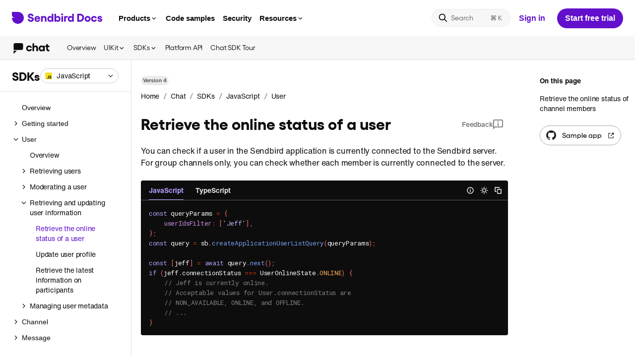

--- FILE ---
content_type: text/html; charset=utf-8
request_url: https://sendbird.com/docs/chat/sdk/v4/javascript/user/retrieving-and-updating-user-information/retrieve-the-online-status-of-a-user
body_size: 33134
content:
<!DOCTYPE html><html lang="en"><head><meta charSet="utf-8"/><meta name="viewport" content="width=device-width, initial-scale=1.0, minimum-scale=1.0, maximum-scale=5.0"/><title>Retrieve the online status of a user | Chat JavaScript SDK | Sendbird Docs</title><meta name="description" content="Guides for quick and easy integration of Sendbird Chat, Calls and Desk for iOS, Android, JavaScript, Unity, .NET and Platform API."/><meta itemProp="name" content="Retrieve the online status of a user | Chat JavaScript SDK | Sendbird Docs"/><meta itemProp="description" content="Guides for quick and easy integration of Sendbird Chat, Calls and Desk for iOS, Android, JavaScript, Unity, .NET and Platform API."/><meta property="og:title" content="Retrieve the online status of a user | Chat JavaScript SDK | Sendbird Docs"/><meta property="og:url" content="https://sendbird.com/docs/chat/sdk/v4/javascript/user/retrieving-and-updating-user-information/retrieve-the-online-status-of-a-user"/><meta property="og:description" content="Guides for quick and easy integration of Sendbird Chat, Calls and Desk for iOS, Android, JavaScript, Unity, .NET and Platform API."/><meta name="keywords" content="Retrieve the online status of a user | Chat JavaScript SDK | Sendbird Docs"/><meta property="og:image" content="https://dxstmhyqfqr1o.cloudfront.net/brand/share_image.png"/><meta name="twitter:title" content="Retrieve the online status of a user | Chat JavaScript SDK | Sendbird Docs"/><meta name="twitter:url" content="https://sendbird.com/docs/chat/sdk/v4/javascript/user/retrieving-and-updating-user-information/retrieve-the-online-status-of-a-user"/><meta name="twitter:description" content="Guides for quick and easy integration of Sendbird Chat, Calls and Desk for iOS, Android, JavaScript, Unity, .NET and Platform API."/><meta name="next-head-count" content="14"/><meta charSet="utf-8"/><meta http-equiv="X-UA-Compatible" content="IE=9;IE=10;IE=Edge,chrome=1"/><meta name="author" content="Sendbird"/><meta itemProp="image" content="https://dxstmhyqfqr1o.cloudfront.net/brand/share_image.png?hash=zFQvR21neZrvUwDLBviiq"/><meta property="og:site_name" content="Sendbird Docs"/><meta property="og:type" content="website"/><meta name="twitter:site" content="@Sendbird"/><meta name="twitter:card" content="summary_large_image"/><meta name="twitter:card" content="summary"/><meta name="twitter:image" content="https://dxstmhyqfqr1o.cloudfront.net/brand/share_image.png?hash=zFQvR21neZrvUwDLBviiq"/><meta name="robots" content="index, follow"/><meta name="apple-mobile-web-app-status-bar-style" content="black-translucent"/><link rel="icon" href="https://dxstmhyqfqr1o.cloudfront.net/favicon/favicon.ico?hash=zFQvR21neZrvUwDLBviiq"/><link rel="shortcut icon" href="https://dxstmhyqfqr1o.cloudfront.net/favicon/favicon.ico?hash=zFQvR21neZrvUwDLBviiq"/><link rel="apple-touch-icon" href="https://dxstmhyqfqr1o.cloudfront.net/favicon/apple-icon-57x57.png?hash=zFQvR21neZrvUwDLBviiq"/><link rel="apple-touch-icon" sizes="60x60" href="https://dxstmhyqfqr1o.cloudfront.net/favicon/apple-icon-60x60.png?hash=zFQvR21neZrvUwDLBviiq"/><link rel="apple-touch-icon" sizes="72x72" href="https://dxstmhyqfqr1o.cloudfront.net/favicon/apple-icon-72x72.png?hash=zFQvR21neZrvUwDLBviiq"/><link rel="apple-touch-icon" sizes="76x76" href="https://dxstmhyqfqr1o.cloudfront.net/favicon/apple-icon-76x76.png?hash=zFQvR21neZrvUwDLBviiq"/><link rel="apple-touch-icon" sizes="114x114" href="https://dxstmhyqfqr1o.cloudfront.net/favicon/apple-icon-114x114.png?hash=zFQvR21neZrvUwDLBviiq"/><link rel="apple-touch-icon" sizes="120x120" href="https://dxstmhyqfqr1o.cloudfront.net/favicon/apple-icon-120x120.png?hash=zFQvR21neZrvUwDLBviiq"/><link rel="apple-touch-icon" sizes="144x144" href="https://dxstmhyqfqr1o.cloudfront.net/favicon/apple-icon-144x144.png?hash=zFQvR21neZrvUwDLBviiq"/><link rel="apple-touch-icon" sizes="152x152" href="https://dxstmhyqfqr1o.cloudfront.net/favicon/apple-icon-152x152.png?hash=zFQvR21neZrvUwDLBviiq"/><link rel="apple-touch-icon" sizes="180x180" href="https://dxstmhyqfqr1o.cloudfront.net/favicon/apple-icon-180x180.png?hash=zFQvR21neZrvUwDLBviiq"/><link rel="icon" type="image/png" href="https://dxstmhyqfqr1o.cloudfront.net/favicon/android-icon-192x192.png?hash=zFQvR21neZrvUwDLBviiq" sizes="192x192"/><link rel="icon" sizes="16x16" type="image/png" href="https://dxstmhyqfqr1o.cloudfront.net/favicon/favicon-16x16.png?hash=zFQvR21neZrvUwDLBviiq"/><link rel="icon" type="image/png" href="https://dxstmhyqfqr1o.cloudfront.net/favicon/favicon-32x32.png?hash=zFQvR21neZrvUwDLBviiq" sizes="32x32"/><link rel="icon" sizes="96x96" type="image/png" href="https://dxstmhyqfqr1o.cloudfront.net/favicon/favicon-96x96.png?hash=zFQvR21neZrvUwDLBviiq"/><link rel="manifest" href="/docs/manifest.json?hash=zFQvR21neZrvUwDLBviiq"/><meta name="apple-mobile-web-app-title" content="Sendbird Docs"/><meta name="application-name" content="Sendbird Docs"/><meta itemProp="thumbnailUrl" content="https://dxstmhyqfqr1o.cloudfront.net/brand/share_image.png?hash=zFQvR21neZrvUwDLBviiq"/><link rel="image_src" href="https://dxstmhyqfqr1o.cloudfront.net/brand/share_image.png?hash=zFQvR21neZrvUwDLBviiq"/><meta itemProp="image" content="https://dxstmhyqfqr1o.cloudfront.net/brand/share_image.png?hash=zFQvR21neZrvUwDLBviiq"/><meta name="msapplication-TileColor" content="#ffffff"/><meta name="msapplication-TileImage" content="https://dxstmhyqfqr1o.cloudfront.net/favicon/ms-icon-144x144.png?hash=zFQvR21neZrvUwDLBviiq"/><meta name="theme-color" content="#ffffff"/><link rel="stylesheet" type="text/css" href="https://dxstmhyqfqr1o.cloudfront.net/sbfont/sbfont.css"/><link rel="stylesheet" type="text/css" href="https://dxstmhyqfqr1o.cloudfront.net/sbfont/gellix_modern.css"/><link rel="stylesheet" type="text/css" href="https://dxstmhyqfqr1o.cloudfront.net/sbfont/helveticaNow.css"/><link rel="stylesheet" type="text/css" href="https://dxstmhyqfqr1o.cloudfront.net/css/cookie-banner.css?hash=zFQvR21neZrvUwDLBviiq"/><link rel="stylesheet" href="https://cdn.jsdelivr.net/npm/docsearch.js@2/dist/cdn/docsearch.min.css?hash=zFQvR21neZrvUwDLBviiq"/><script type="module">import { loadMessenger } from "https://aiagent.sendbird.com/orgs/default/index.js";window._loadSendbirdMessenger = loadMessenger;</script><link rel="preconnect" href="https://fonts.gstatic.com" crossorigin /><noscript data-n-css=""></noscript><script defer="" nomodule="" src="/docs/_next/static/chunks/polyfills-78c92fac7aa8fdd8.js"></script><script src="/docs/_next/static/chunks/webpack-2367d762f276a1ab.js" defer=""></script><script src="/docs/_next/static/chunks/framework-6b806cd01c93eb21.js" defer=""></script><script src="/docs/_next/static/chunks/main-a0bb2b2e1f805bf2.js" defer=""></script><script src="/docs/_next/static/chunks/pages/_app-11bc0349a97001f0.js" defer=""></script><script src="/docs/_next/static/chunks/805-eb09783b6dfc23ce.js" defer=""></script><script src="/docs/_next/static/chunks/pages/docsDetail-2dd4e01c40aba669.js" defer=""></script><script src="/docs/_next/static/zFQvR21neZrvUwDLBviiq/_buildManifest.js" defer=""></script><script src="/docs/_next/static/zFQvR21neZrvUwDLBviiq/_ssgManifest.js" defer=""></script><style data-styled="" data-styled-version="5.3.11">{--typeface-helvetica:"'Helvetica Now', Arial, Helvetica, sans-serif";}/*!sc*/
html{line-height:1.15;-webkit-text-size-adjust:100%;}/*!sc*/
body{margin:0;}/*!sc*/
hr{box-sizing:content-box;height:0;overflow:visible;}/*!sc*/
pre{font-family:monospace,monospace;font-size:1em;}/*!sc*/
a{background-color:transparent;}/*!sc*/
abbr[title]{border-bottom:none;-webkit-text-decoration:underline;text-decoration:underline;-webkit-text-decoration:underline dotted;text-decoration:underline dotted;}/*!sc*/
b,strong{font-weight:bolder;}/*!sc*/
code,kbd,samp{font-family:monospace,monospace;font-size:1em;}/*!sc*/
small{font-size:80%;}/*!sc*/
sub,sup{font-size:75%;line-height:0;position:relative;vertical-align:baseline;}/*!sc*/
sub{bottom:-0.25em;}/*!sc*/
sup{top:-0.5em;}/*!sc*/
img{border-style:none;}/*!sc*/
button,input,optgroup,select,textarea{font-family:inherit;font-size:100%;line-height:1.15;margin:0;}/*!sc*/
button,input{overflow:visible;}/*!sc*/
button,select{text-transform:none;}/*!sc*/
button,[type='button'],[type='reset'],[type='submit']{-webkit-appearance:button;}/*!sc*/
button::-moz-focus-inner,[type='button']::-moz-focus-inner,[type='reset']::-moz-focus-inner,[type='submit']::-moz-focus-inner{border-style:none;padding:0;}/*!sc*/
button:-moz-focusring,[type='button']:-moz-focusring,[type='reset']:-moz-focusring,[type='submit']:-moz-focusring{outline:1px dotted ButtonText;}/*!sc*/
fieldset{padding:0.35em 0.75em 0.625em;}/*!sc*/
legend{box-sizing:border-box;color:inherit;display:table;max-width:100%;padding:0;white-space:normal;}/*!sc*/
progress{vertical-align:baseline;}/*!sc*/
textarea{overflow:auto;-webkit-overflow-scrolling:touch;}/*!sc*/
[type='checkbox'],[type='radio']{box-sizing:border-box;padding:0;}/*!sc*/
[type='number']::-webkit-inner-spin-button,[type='number']::-webkit-outer-spin-button{height:auto;}/*!sc*/
[type='search']{-webkit-appearance:textfield;outline-offset:-2px;}/*!sc*/
[type='search']::-webkit-search-decoration{-webkit-appearance:none;}/*!sc*/
::-webkit-file-upload-button{-webkit-appearance:button;font:inherit;}/*!sc*/
details{display:block;}/*!sc*/
summary{display:list-item;}/*!sc*/
template{display:none;}/*!sc*/
[hidden]{display:none;}/*!sc*/
:root{--dotcom-nav-purple:#742ddd;}/*!sc*/
html{height:100%;box-sizing:border-box;line-height:1;-webkit-scrollbar-width:thin;-moz-scrollbar-width:thin;-ms-scrollbar-width:thin;scrollbar-width:thin;}/*!sc*/
*,*::before,*::after{box-sizing:border-box;}/*!sc*/
*{margin:0;padding:0;}/*!sc*/
body{font-family:'Helvetica Now',Arial,Helvetica,sans-serif;position:relative;height:100%;color:#44497a;background:white;text-rendering:optimizeLegibility;-moz-osx-font-smoothing:grayscale;-webkit-font-smoothing:antialiased;}/*!sc*/
body[data-overflow-hidden="true"]{overflow:hidden;}/*!sc*/
img{image-rendering:-moz-crisp-edges;image-rendering:-o-crisp-edges;image-rendering:-webkit-optimize-contrast;image-rendering:crisp-edges;-ms-interpolation-mode:nearest-neighbor;}/*!sc*/
button{cursor:pointer;}/*!sc*/
strong{font-weight:600;word-break:break-word;}/*!sc*/
ul,ol{list-style:none;}/*!sc*/
a{-webkit-text-decoration:none;text-decoration:none;}/*!sc*/
#__next{width:100%;height:100%;}/*!sc*/
.toast-container{line-height:1.43;color:#0d0d0d;font-family:'Helvetica Now',Arial,Helvetica,sans-serif;-webkit-letter-spacing:-0.2px;-moz-letter-spacing:-0.2px;-ms-letter-spacing:-0.2px;letter-spacing:-0.2px;font-size:14px;font-weight:400;color:#fff;}/*!sc*/
.toast-container .success{border-radius:0;background-color:#0d0d0d;}/*!sc*/
@media (max-width:500px){.toast-container .success > div{min-width:initial;}}/*!sc*/
.toast-container .error{border-radius:0;background-color:#d9352c;}/*!sc*/
@media (max-width:500px){.toast-container .error > div{min-width:initial;}}/*!sc*/
.DocSearch-Container{z-index:999;background:rgba(0,0,0,0.36);}/*!sc*/
.DocSearch-Container .DocSearch-Modal{margin:68px auto;}/*!sc*/
.DocSearch-Container .DocSearch-Modal .DocSearch-Form{border:2px solid #6210cc;box-shadow:none;}/*!sc*/
.DocSearch-Container .DocSearch-Modal .DocSearch-Input{font-family:var(--typeface-helvetica);font-weight:400;font-size:18px;line-height:24px;-webkit-letter-spacing:-0.1px;-moz-letter-spacing:-0.1px;-ms-letter-spacing:-0.1px;letter-spacing:-0.1px;color:#858585;}/*!sc*/
.DocSearch-Container .DocSearch-Modal .DocSearch-Reset:hover svg{color:#6210cc;}/*!sc*/
.DocSearch-Container .DocSearch-Modal .DocSearch-Cancel{color:#6210cc;}/*!sc*/
.DocSearch-Container .DocSearch-Modal .DocSearch-Hit[aria-selected='true'] a{background-color:#6210cc;}/*!sc*/
.DocSearch-Container .DocSearch-Modal .DocSearch-Hit .DocSearch-Hit-Container{color:#0d0d0d;}/*!sc*/
.DocSearch-Container .DocSearch-Modal .DocSearch-Hit .DocSearch-Hit-Container .DocSearch-Hit-icon svg{color:#858585;}/*!sc*/
.DocSearch-Container .DocSearch-Modal .DocSearch-Hit .DocSearch-Hit-Container .DocSearch-Hit-content-wrapper{overflow-y:hidden;}/*!sc*/
.DocSearch-Container .DocSearch-Modal .DocSearch-Hit-source{font-family:var(--typeface-helvetica);color:#6210cc;}/*!sc*/
.DocSearch-Container .DocSearch-Modal .DocSearch-Hit-title mark{color:#6210cc;}/*!sc*/
.DocSearch-Container .DocSearch-Modal .DocSearch-Hit-path{color:#858585;}/*!sc*/
.DocSearch-Container .DocSearch-Modal footer.DocSearch-Footer{position:relative;}/*!sc*/
.DocSearch-Container .DocSearch-Modal footer.DocSearch-Footer .DocSearch-Commands{-webkit-align-items:center;-webkit-box-align:center;-ms-flex-align:center;align-items:center;}/*!sc*/
.DocSearch-Container .DocSearch-Modal footer.DocSearch-Footer .DocSearch-Commands li{display:none;}/*!sc*/
.DocSearch-Container .DocSearch-Modal footer.DocSearch-Footer .DocSearch-Commands:before{position:absolute;left:12px;line-height:16px;color:#858585;font-family:var(--typeface-helvetica);font-size:12px;font-weight:400;content:'Press';}/*!sc*/
.DocSearch-Container .DocSearch-Modal footer.DocSearch-Footer .DocSearch-Commands:after{display:inline-block;position:absolute;left:48px;background-color:#858585;width:22px;height:18px;content:' ';-webkit-mask:url("data:image/svg+xml,<svg xmlns='http://www.w3.org/2000/svg' viewBox='0 0 22 18'><path fill-rule='evenodd' clip-rule='evenodd' d='M8.15761 9.19161C8.15761 6.87956 7.0446 5.5 5.52415 5.5C3.95401 5.5 3 7.0073 3 8.93613C3 10.9544 3.97388 12.4745 5.67321 12.4745C6.82598 12.4745 7.68061 11.7847 8.02843 10.354L6.63716 10.2263C6.46822 10.8011 6.13034 11.0821 5.6434 11.0821C4.94777 11.0821 4.50058 10.4945 4.44095 9.49818H8.15761V9.19161ZM5.57384 6.81569C6.20984 6.81569 6.62722 7.35219 6.70672 8.2719H4.43101C4.50058 7.36496 4.93783 6.81569 5.57384 6.81569Z'/><path d='M11.2185 12.5C12.5998 12.5 13.4942 11.6953 13.4942 10.3029C13.4942 9.28102 13.0172 8.68066 11.9936 8.41241L10.8905 8.11861C10.5228 8.01642 10.3141 7.79927 10.3141 7.45438C10.3141 7.03285 10.6123 6.75182 11.0793 6.75182C11.606 6.75182 11.9837 7.09672 12.0532 7.67153L13.3153 7.60766C13.1861 6.31752 12.3414 5.5 11.0992 5.5C9.83714 5.5 9.01232 6.34307 9.01232 7.67153C9.01232 8.68066 9.49927 9.34489 10.503 9.60036L11.5166 9.85584C11.9837 9.9708 12.1924 10.1624 12.1924 10.5201C12.1924 11.0182 11.7949 11.2482 11.2682 11.2482C10.6023 11.2482 10.2545 10.8777 10.175 10.2263L8.89307 10.2901C9.02226 11.6953 9.81727 12.5 11.2185 12.5Z'/><path d='M19 9.98358C18.7913 11.5547 17.9168 12.4745 16.6249 12.4745C15.1045 12.4745 14.1604 11.1077 14.1604 8.98723C14.1604 6.86679 15.1045 5.5 16.6249 5.5C17.9367 5.5 18.7913 6.40693 19 7.96533H17.6286C17.4795 7.25 17.1516 6.90511 16.6448 6.90511C15.9293 6.90511 15.5119 7.64599 15.5119 8.98723C15.5119 10.3285 15.9293 11.0693 16.6448 11.0693C17.1417 11.0693 17.4696 10.6989 17.6286 9.98358H19Z'/><path fill-rule='evenodd' clip-rule='evenodd' d='M0 2C0 0.89543 0.895431 0 2 0H20C21.1046 0 22 0.895431 22 2V16C22 17.1046 21.1046 18 20 18H2C0.89543 18 0 17.1046 0 16V2ZM2 1H20C20.5523 1 21 1.44771 21 2V16C21 16.5523 20.5523 17 20 17H2C1.44772 17 1 16.5523 1 16V2C1 1.44772 1.44772 1 2 1Z'/></svg>") no-repeat;mask:url("data:image/svg+xml,<svg xmlns='http://www.w3.org/2000/svg' viewBox='0 0 22 18'><path fill-rule='evenodd' clip-rule='evenodd' d='M8.15761 9.19161C8.15761 6.87956 7.0446 5.5 5.52415 5.5C3.95401 5.5 3 7.0073 3 8.93613C3 10.9544 3.97388 12.4745 5.67321 12.4745C6.82598 12.4745 7.68061 11.7847 8.02843 10.354L6.63716 10.2263C6.46822 10.8011 6.13034 11.0821 5.6434 11.0821C4.94777 11.0821 4.50058 10.4945 4.44095 9.49818H8.15761V9.19161ZM5.57384 6.81569C6.20984 6.81569 6.62722 7.35219 6.70672 8.2719H4.43101C4.50058 7.36496 4.93783 6.81569 5.57384 6.81569Z'/><path d='M11.2185 12.5C12.5998 12.5 13.4942 11.6953 13.4942 10.3029C13.4942 9.28102 13.0172 8.68066 11.9936 8.41241L10.8905 8.11861C10.5228 8.01642 10.3141 7.79927 10.3141 7.45438C10.3141 7.03285 10.6123 6.75182 11.0793 6.75182C11.606 6.75182 11.9837 7.09672 12.0532 7.67153L13.3153 7.60766C13.1861 6.31752 12.3414 5.5 11.0992 5.5C9.83714 5.5 9.01232 6.34307 9.01232 7.67153C9.01232 8.68066 9.49927 9.34489 10.503 9.60036L11.5166 9.85584C11.9837 9.9708 12.1924 10.1624 12.1924 10.5201C12.1924 11.0182 11.7949 11.2482 11.2682 11.2482C10.6023 11.2482 10.2545 10.8777 10.175 10.2263L8.89307 10.2901C9.02226 11.6953 9.81727 12.5 11.2185 12.5Z'/><path d='M19 9.98358C18.7913 11.5547 17.9168 12.4745 16.6249 12.4745C15.1045 12.4745 14.1604 11.1077 14.1604 8.98723C14.1604 6.86679 15.1045 5.5 16.6249 5.5C17.9367 5.5 18.7913 6.40693 19 7.96533H17.6286C17.4795 7.25 17.1516 6.90511 16.6448 6.90511C15.9293 6.90511 15.5119 7.64599 15.5119 8.98723C15.5119 10.3285 15.9293 11.0693 16.6448 11.0693C17.1417 11.0693 17.4696 10.6989 17.6286 9.98358H19Z'/><path fill-rule='evenodd' clip-rule='evenodd' d='M0 2C0 0.89543 0.895431 0 2 0H20C21.1046 0 22 0.895431 22 2V16C22 17.1046 21.1046 18 20 18H2C0.89543 18 0 17.1046 0 16V2ZM2 1H20C20.5523 1 21 1.44771 21 2V16C21 16.5523 20.5523 17 20 17H2C1.44772 17 1 16.5523 1 16V2C1 1.44772 1.44772 1 2 1Z'/></svg>") no-repeat;-webkit-mask-size:cover;mask-size:cover;}/*!sc*/
.DocSearch-Container .DocSearch-Modal footer.DocSearch-Footer:after{position:absolute;left:74px;line-height:16px;color:#858585;font-family:var(--typeface-helvetica);font-size:12px;font-weight:400;content:'to close';}/*!sc*/
.DocSearch-Container .DocSearch-Modal .DocSearch-Label{color:#858585;}/*!sc*/
.DocSearch-Container .DocSearch-Modal .DocSearch-Logo svg{-webkit-transform:scale(0.9);-ms-transform:scale(0.9);transform:scale(0.9);}/*!sc*/
.DocSearch-Container .DocSearch-Modal .DocSearch-Logo svg path{fill:#858585;}/*!sc*/
.DocSearch-Container .DocSearch-Modal .DocSearch-NoResults .DocSearch-Screen-Icon svg{color:#858585;}/*!sc*/
.DocSearch-Container .DocSearch-Modal .DocSearch-NoResults .DocSearch-Title{color:#858585;-webkit-transform:translateX(20px);-ms-transform:translateX(20px);transform:translateX(20px);}/*!sc*/
.DocSearch-Container .DocSearch-Modal .DocSearch-NoResults .DocSearch-Title strong{position:relative;color:#0d0d0d;}/*!sc*/
.DocSearch-Container .DocSearch-Modal .DocSearch-NoResults .DocSearch-Title strong:before{position:absolute;left:-173px;background-color:var(--docsearch-modal-background);-webkit-letter-spacing:-0.1px;-moz-letter-spacing:-0.1px;-ms-letter-spacing:-0.1px;letter-spacing:-0.1px;color:#858585;font-weight:normal;content:'No results found for ';}/*!sc*/
.DocSearch-Container .DocSearch-Modal .DocSearch-NoResults .DocSearch-NoResults-Prefill-List{display:none;}/*!sc*/
@media (max-width:750px){.DocSearch-Container .DocSearch-Modal{margin:initial;}}/*!sc*/
.DocSearch-Container .DocSearch-Modal .DocSearch-MagnifierLabel svg{display:none;}/*!sc*/
.DocSearch-Container .DocSearch-Modal .DocSearch-MagnifierLabel:before{-webkit-mask:url("data:image/svg+xml,<svg xmlns='http://www.w3.org/2000/svg' viewBox='0 0 20 20'><path d='M1.66675 8.33329C1.66675 12.0152 4.65152 15 8.33342 15C9.87401 15 11.2925 14.4774 12.4215 13.5998L16.6933 17.8717C17.0188 18.1972 17.5464 18.1972 17.8718 17.8717C18.1973 17.5463 18.1973 17.0187 17.8718 16.6932L13.6 12.4213C14.4775 11.2924 15.0001 9.87389 15.0001 8.33329C15.0001 4.65139 12.0153 1.66663 8.33342 1.66663C4.65152 1.66663 1.66675 4.65139 1.66675 8.33329ZM13.3334 8.33329C13.3334 11.0947 11.0948 13.3333 8.33341 13.3333C5.57199 13.3333 3.33341 11.0947 3.33341 8.33329C3.33341 5.57187 5.57199 3.33329 8.33341 3.33329C11.0948 3.33329 13.3334 5.57187 13.3334 8.33329Z'/></svg>") no-repeat;mask:url("data:image/svg+xml,<svg xmlns='http://www.w3.org/2000/svg' viewBox='0 0 20 20'><path d='M1.66675 8.33329C1.66675 12.0152 4.65152 15 8.33342 15C9.87401 15 11.2925 14.4774 12.4215 13.5998L16.6933 17.8717C17.0188 18.1972 17.5464 18.1972 17.8718 17.8717C18.1973 17.5463 18.1973 17.0187 17.8718 16.6932L13.6 12.4213C14.4775 11.2924 15.0001 9.87389 15.0001 8.33329C15.0001 4.65139 12.0153 1.66663 8.33342 1.66663C4.65152 1.66663 1.66675 4.65139 1.66675 8.33329ZM13.3334 8.33329C13.3334 11.0947 11.0948 13.3333 8.33341 13.3333C5.57199 13.3333 3.33341 11.0947 3.33341 8.33329C3.33341 5.57187 5.57199 3.33329 8.33341 3.33329C11.0948 3.33329 13.3334 5.57187 13.3334 8.33329Z'/></svg>") no-repeat;-webkit-mask-size:cover;mask-size:cover;background-color:#6210cc;display:inline-block;width:28px;height:28px;content:' ';}/*!sc*/
.sr-only{position:absolute;width:1px;height:1px;padding:0;overflow:hidden;-webkit-clip:rect(0,0,0,0);clip:rect(0,0,0,0);white-space:nowrap;border:0;}/*!sc*/
data-styled.g1[id="sc-global-fGzSuA1"]{content:"sc-global-fGzSuA1,"}/*!sc*/
.dluVgX{display:inline-block;vertical-align:middle;margin-top:4px;}/*!sc*/
data-styled.g15[id="sc-17yd9gr-0"]{content:"dluVgX,"}/*!sc*/
.eqwzKl{position:relative;width:100%;height:100%;overflow:hidden;overflow-anchor:none;-ms-overflow-style:none;touch-action:auto;-ms-touch-action:auto;}/*!sc*/
.eqwzKl.ps--active-x > .ps__rail-x,.eqwzKl.ps--active-y > .ps__rail-y{display:block;background-color:transparent;z-index:500;}/*!sc*/
.eqwzKl .ps__rail-x{display:none;opacity:0;height:6px;bottom:0px;position:absolute;}/*!sc*/
.eqwzKl .ps__rail-y{display:none;opacity:0;width:6px;right:0;position:absolute;}/*!sc*/
.eqwzKl .ps__thumb-x{background-color:#0d0d0d;}/*!sc*/
.eqwzKl .ps__thumb-y{background-color:#0d0d0d;}/*!sc*/
.eqwzKl:hover > .ps__rail-x,.eqwzKl:hover > .ps__rail-y{display:block;background-color:transparent;opacity:0.32;}/*!sc*/
.eqwzKl.ps--focus > .ps__rail-x,.eqwzKl.ps--focus > .ps__rail-y,.eqwzKl.ps--scrolling-x > .ps__rail-x,.eqwzKl.ps--scrolling-y > .ps__rail-y{opacity:0.32;}/*!sc*/
.eqwzKl .ps__rail-x:hover,.eqwzKl .ps__rail-y:hover,.eqwzKl .ps__rail-x:focus,.eqwzKl .ps__rail-y:focus,.eqwzKl .ps__rail-x.ps--clicking,.eqwzKl .ps__rail-y.ps--clicking{opacity:0.52;}/*!sc*/
.eqwzKl .ps__thumb-x{border-radius:6px;-webkit-transition:background-color 0.2s cubic-bezier(.4,0,.2,1),height 0.2s cubic-bezier(.4,0,.2,1);transition:background-color 0.2s cubic-bezier(.4,0,.2,1),height 0.2s cubic-bezier(.4,0,.2,1);-webkit-transition:background-color 0.2s cubic-bezier(.4,0,.2,1),height 0.2s cubic-bezier(.4,0,.2,1);height:6px;bottom:2px;position:absolute;}/*!sc*/
.eqwzKl .ps__thumb-y{border-radius:6px;-webkit-transition:background-color 0.2s cubic-bezier(.4,0,.2,1),width 0.2s cubic-bezier(.4,0,.2,1);transition:background-color 0.2s cubic-bezier(.4,0,.2,1),width 0.2s cubic-bezier(.4,0,.2,1);-webkit-transition:background-color 0.2s cubic-bezier(.4,0,.2,1),width 0.2s cubic-bezier(.4,0,.2,1);width:6px;right:2px;position:absolute;}/*!sc*/
@supports (-ms-overflow-style:none){.eqwzKl{overflow:auto !important;}}/*!sc*/
@media screen and (-ms-high-contrast:active),(-ms-high-contrast:none){.eqwzKl{overflow:auto !important;}}/*!sc*/
.fnYroI{position:relative;width:100%;height:100%;overflow:hidden;overflow-anchor:none;-ms-overflow-style:none;touch-action:auto;-ms-touch-action:auto;}/*!sc*/
.fnYroI.ps--active-x > .ps__rail-x,.fnYroI.ps--active-y > .ps__rail-y{display:block;background-color:transparent;z-index:500;}/*!sc*/
.fnYroI .ps__rail-x{display:none;opacity:0;height:6px;bottom:0px;position:absolute;}/*!sc*/
.fnYroI .ps__rail-y{display:none;opacity:0;width:6px;right:0;position:absolute;}/*!sc*/
.fnYroI .ps__rail-x{display:block;opacity:0.32;}/*!sc*/
.fnYroI .ps__rail-y{display:block;opacity:0.32;}/*!sc*/
.fnYroI .ps__thumb-x{background-color:#ffffff;}/*!sc*/
.fnYroI .ps__thumb-y{background-color:#ffffff;}/*!sc*/
.fnYroI:hover > .ps__rail-x,.fnYroI:hover > .ps__rail-y{display:block;background-color:transparent;opacity:0.32;}/*!sc*/
.fnYroI.ps--focus > .ps__rail-x,.fnYroI.ps--focus > .ps__rail-y,.fnYroI.ps--scrolling-x > .ps__rail-x,.fnYroI.ps--scrolling-y > .ps__rail-y{opacity:0.32;}/*!sc*/
.fnYroI .ps__rail-x:hover,.fnYroI .ps__rail-y:hover,.fnYroI .ps__rail-x:focus,.fnYroI .ps__rail-y:focus,.fnYroI .ps__rail-x.ps--clicking,.fnYroI .ps__rail-y.ps--clicking{opacity:0.52;}/*!sc*/
.fnYroI .ps__thumb-x{border-radius:6px;-webkit-transition:background-color 0.2s cubic-bezier(.4,0,.2,1),height 0.2s cubic-bezier(.4,0,.2,1);transition:background-color 0.2s cubic-bezier(.4,0,.2,1),height 0.2s cubic-bezier(.4,0,.2,1);-webkit-transition:background-color 0.2s cubic-bezier(.4,0,.2,1),height 0.2s cubic-bezier(.4,0,.2,1);height:6px;bottom:2px;position:absolute;}/*!sc*/
.fnYroI .ps__thumb-y{border-radius:6px;-webkit-transition:background-color 0.2s cubic-bezier(.4,0,.2,1),width 0.2s cubic-bezier(.4,0,.2,1);transition:background-color 0.2s cubic-bezier(.4,0,.2,1),width 0.2s cubic-bezier(.4,0,.2,1);-webkit-transition:background-color 0.2s cubic-bezier(.4,0,.2,1),width 0.2s cubic-bezier(.4,0,.2,1);width:6px;right:2px;position:absolute;}/*!sc*/
@supports (-ms-overflow-style:none){.fnYroI{overflow:auto !important;}}/*!sc*/
@media screen and (-ms-high-contrast:active),(-ms-high-contrast:none){.fnYroI{overflow:auto !important;}}/*!sc*/
data-styled.g27[id="sc-hfliea-0"]{content:"eqwzKl,fnYroI,"}/*!sc*/
.gvPfwY{width:100%;padding-top:0;padding-bottom:0;height:40px;position:relative;-webkit-appearance:none;display:-webkit-inline-box;display:-webkit-inline-flex;display:-ms-inline-flexbox;display:inline-flex;-webkit-flex-direction:row;-ms-flex-direction:row;flex-direction:row;-webkit-align-items:center;-webkit-box-align:center;-ms-flex-align:center;align-items:center;-webkit-box-pack:justify;-webkit-justify-content:space-between;-ms-flex-pack:justify;justify-content:space-between;color:var(--neutral-10);background-color:white;border:1px solid transparent;border-radius:4px;cursor:pointer;-webkit-user-select:none;-moz-user-select:none;-ms-user-select:none;user-select:none;outline:0;-webkit-transition:200ms cubic-bezier(.4,0,.2,1);transition:200ms cubic-bezier(.4,0,.2,1);-webkit-transition-property:color,background-color,border,box-shadow;transition-property:color,background-color,border,box-shadow;}/*!sc*/
.gvPfwY .DropdownToggleIcon-ql894x-0{fill:var(--neutral-10);}/*!sc*/
.gvPfwY:not([data-is-loading='true'])[aria-pressed='true']{color:var(--purple-7);background-color:white;border:1px solid transparent;}/*!sc*/
.gvPfwY:not([data-is-loading='true'])[aria-pressed='true'] .DropdownToggleIcon-ql894x-0{fill:var(--purple-7);}/*!sc*/
.gvPfwY:not([data-is-loading='true']):hover:not([aria-pressed='true']):not(:disabled){color:var(--neutral-10);background-color:white;border:1px solid transparent;}/*!sc*/
.gvPfwY:not([data-is-loading='true']):hover:not([aria-pressed='true']):not(:disabled) .DropdownToggleIcon-ql894x-0{fill:var(--neutral-10);}/*!sc*/
.gvPfwY:not([data-is-loading='true']):active:not(:disabled){color:var(--neutral-10);background-color:var(--purple-2);border:1px solid transparent;}/*!sc*/
.gvPfwY:not([data-is-loading='true']):focus:not(:disabled):not(:active){box-shadow:0 0 0 2px var(--purple-7);}/*!sc*/
.gvPfwY:disabled{background-color:transparent;border:1px solid transparent;color:var(--neutral-6);cursor:not-allowed;}/*!sc*/
.gvPfwY:disabled .DropdownToggleIcon-ql894x-0{fill:var(--neutral-6);}/*!sc*/
.gvPfwY[aria-pressed= 'true' ] .DropdownToggleButton__ToggleArrow-ucv9fl-1{-webkit-transform:rotate(180deg);-ms-transform:rotate(180deg);transform:rotate(180deg);}/*!sc*/
data-styled.g97[id="DropdownToggleButton__ToggleButton-ucv9fl-2"]{content:"gvPfwY,"}/*!sc*/
.iBCijL{position:relative;width:100%;border-radius:4px;}/*!sc*/
.iBCijL:focus{border:2px solid var(--purple-7);}/*!sc*/
data-styled.g102[id="Dropdown__DropdownWrapper-sc-11erlku-4"]{content:"iBCijL,"}/*!sc*/
.hVeZIj{position:absolute;width:1px;height:1px;overflow:hidden;opacity:0;}/*!sc*/
data-styled.g294[id="sc-16zw77a-0"]{content:"hVeZIj,"}/*!sc*/
.xrQVi{line-height:24px;color:#0d0d0d;font-family:'Helvetica Now',Arial,Helvetica,sans-serif;-webkit-letter-spacing:-0.2px;-moz-letter-spacing:-0.2px;-ms-letter-spacing:-0.2px;letter-spacing:-0.2px;font-size:16px;font-size:11px;line-height:12px;font-weight:700;display:inline-block;border-radius:100px;background-color:#ffffff;padding:4px 6px;color:#02B760;border:1px solid #02B760;font-style:normal;}/*!sc*/
data-styled.g295[id="sc-jc1tsq-0"]{content:"xrQVi,"}/*!sc*/
.bGWXmL{display:-webkit-box;display:-webkit-flex;display:-ms-flexbox;display:flex;-webkit-align-items:center;-webkit-box-align:center;-ms-flex-align:center;align-items:center;-webkit-box-pack:center;-webkit-justify-content:center;-ms-flex-pack:center;justify-content:center;-webkit-transition:all 0.25s ease-in-out;transition:all 0.25s ease-in-out;border:none;background:#fff;cursor:pointer;width:24px;height:24px;}/*!sc*/
.cuhMGu{display:-webkit-box;display:-webkit-flex;display:-ms-flexbox;display:flex;-webkit-align-items:center;-webkit-box-align:center;-ms-flex-align:center;align-items:center;-webkit-box-pack:center;-webkit-justify-content:center;-ms-flex-pack:center;justify-content:center;-webkit-transition:all 0.25s ease-in-out;transition:all 0.25s ease-in-out;border:none;background:#fff;cursor:pointer;width:32px;height:32px;}/*!sc*/
.cuhMGu:hover{background-color:#f7f7f7;}/*!sc*/
data-styled.g296[id="sc-abaejp-0"]{content:"bGWXmL,cuhMGu,"}/*!sc*/
.ebVpdh{position:relative;display:-webkit-box;display:-webkit-flex;display:-ms-flexbox;display:flex;-webkit-align-items:center;-webkit-box-align:center;-ms-flex-align:center;align-items:center;}/*!sc*/
.ebVpdh .styled-tooltip{display:none;}/*!sc*/
.ebVpdh:hover .styled-tooltip{display:inline;}/*!sc*/
data-styled.g317[id="sc-1aca717-0"]{content:"ebVpdh,"}/*!sc*/
.dLGycP{position:absolute;pointer-events:none;}/*!sc*/
.dLGycP[data-placement*='bottom']{top:0;margin-top:-6px;left:50%;-webkit-transform:translateX(-50%);-ms-transform:translateX(-50%);transform:translateX(-50%);width:12px;height:6px;}/*!sc*/
.dLGycP[data-placement*='bottom']::before{border-width:0 6px 6px 6px;border-color:transparent transparent #2e2e2e transparent;}/*!sc*/
.dLGycP[data-placement*='top']{bottom:0;margin-bottom:-6px;width:12px;height:6px;left:50%;-webkit-transform:translateX(-50%);-ms-transform:translateX(-50%);transform:translateX(-50%);}/*!sc*/
.dLGycP[data-placement*='top']::before{border-width:6px 6px 0 6px;border-color:#2e2e2e transparent transparent transparent;}/*!sc*/
.dLGycP[data-placement*='right']{left:0;margin-left:-6px;height:12px;width:6px;}/*!sc*/
.dLGycP[data-placement*='right']::before{border-width:6px 6px 6px 0;border-color:transparent #2e2e2e transparent transparent;}/*!sc*/
.dLGycP[data-placement*='left']{right:0;margin-right:-6px;height:12px;width:6px;}/*!sc*/
.dLGycP[data-placement*='left']::before{border-width:6px 0 6px 6px;border-color:transparent transparent transparent #2e2e2e;}/*!sc*/
.dLGycP::before{content:'';margin:auto;display:block;width:0;height:0;border-style:solid;pointer-events:none;}/*!sc*/
data-styled.g318[id="sc-1aca717-1"]{content:"dLGycP,"}/*!sc*/
.gvjOoN{font-style:normal;font-family:-apple-system,BlinkMacSystemFont,'Segoe UI',Roboto,Oxygen-Sans,Ubuntu,Cantarell,'Helvetica Neue',Arial,sans-serif;position:absolute;padding:10px;border-radius:4px;background-color:#2e2e2e;padding:6px 8px;max-width:256px;line-height:1;white-space:nowrap;word-break:keep-all;color:#ffffff;font-size:12px;font-weight:500;bottom:calc((100% + 12px) * -1);left:50%;-webkit-transform:translate(-50%,0);-ms-transform:translate(-50%,0);transform:translate(-50%,0);}/*!sc*/
data-styled.g319[id="sc-1aca717-2"]{content:"gvjOoN,"}/*!sc*/
.jPPDJH{display:grid;height:100%;width:100%;grid-template-columns:minmax(240px,auto) 1fr;-webkit-align-items:stretch;-webkit-box-align:stretch;-ms-flex-align:stretch;align-items:stretch;padding-top:121px;}/*!sc*/
@media (max-width:1028px){.jPPDJH{padding-top:112px;grid-template-columns:1fr;grid-template-rows:auto 1fr;}}/*!sc*/
data-styled.g320[id="sc-3xu3re-0"]{content:"jPPDJH,"}/*!sc*/
.csJxWO{display:-webkit-box;display:-webkit-flex;display:-ms-flexbox;display:flex;top:121px;left:auto;-webkit-flex-direction:column;-ms-flex-direction:column;flex-direction:column;z-index:300;min-width:240px;position:fixed;border-right:1px solid #e0e0e0;height:calc(100% + 48px);-webkit-transition:all 0.2s ease-in-out;transition:all 0.2s ease-in-out;}/*!sc*/
.csJxWO img{cursor:pointer;}/*!sc*/
@media (max-width:1028px){.csJxWO{position:fixed;top:64px;left:0;background:#fff;width:100vw;height:-webkit-fit-content;height:-moz-fit-content;height:fit-content;}}/*!sc*/
data-styled.g321[id="sc-3xu3re-1"]{content:"csJxWO,"}/*!sc*/
.bQPjMJ{height:100%;width:260px;}/*!sc*/
data-styled.g323[id="sc-3xu3re-3"]{content:"bQPjMJ,"}/*!sc*/
.bUXEAM{max-width:1040px;margin:0 auto;}/*!sc*/
data-styled.g324[id="sc-3xu3re-4"]{content:"bUXEAM,"}/*!sc*/
.kbDHRL{-webkit-flex:1;-ms-flex:1;flex:1;min-height:0;}/*!sc*/
data-styled.g326[id="sc-3xu3re-6"]{content:"kbDHRL,"}/*!sc*/
.fyAVCA{display:-webkit-box;display:-webkit-flex;display:-ms-flexbox;display:flex;-webkit-flex-direction:column;-ms-flex-direction:column;flex-direction:column;}/*!sc*/
data-styled.g327[id="sc-3xu3re-7"]{content:"fyAVCA,"}/*!sc*/
.epkxSH{padding:0 24px;}/*!sc*/
@media (max-width:1028px){.epkxSH{padding:0;}}/*!sc*/
data-styled.g328[id="sc-3xu3re-8"]{content:"epkxSH,"}/*!sc*/
.gKLYDh{color:#0d0d0d;font-family:Gellix,-apple-system,BlinkMacSystemFont,'Segoe UI',Roboto,Oxygen-Sans,Ubuntu,Cantarell,'Helvetica Neue',Arial,sans-serif;font-size:14px;font-weight:500;line-height:1.43;display:-webkit-box;display:-webkit-flex;display:-ms-flexbox;display:flex;-webkit-align-items:center;-webkit-box-align:center;-ms-flex-align:center;align-items:center;padding:0 8px;height:24px;-webkit-text-decoration:none;text-decoration:none;line-height:24px;}/*!sc*/
.gKLYDh svg{-webkit-transition:-webkit-transform 0.25s ease-in-out;-webkit-transition:transform 0.25s ease-in-out;transition:transform 0.25s ease-in-out;margin-left:4px;}/*!sc*/
data-styled.g365[id="sc-1gsdj80-0"]{content:"gKLYDh,"}/*!sc*/
.bvxUjX{color:#0d0d0d;font-family:Gellix,-apple-system,BlinkMacSystemFont,'Segoe UI',Roboto,Oxygen-Sans,Ubuntu,Cantarell,'Helvetica Neue',Arial,sans-serif;font-size:16px;font-weight:600;line-height:1.5;cursor:pointer;-webkit-text-decoration:none;text-decoration:none;line-height:1.5;color:#6210cc;font-size:16px;font-weight:600;}/*!sc*/
.bvxUjX:hover{color:#4B11A1;}/*!sc*/
.eWRARQ{color:#0d0d0d;font-family:Gellix,-apple-system,BlinkMacSystemFont,'Segoe UI',Roboto,Oxygen-Sans,Ubuntu,Cantarell,'Helvetica Neue',Arial,sans-serif;font-size:16px;font-weight:600;line-height:1.5;cursor:pointer;-webkit-text-decoration:none;text-decoration:none;line-height:1.5;color:#fff;font-size:16px;font-weight:600;}/*!sc*/
.eWRARQ:hover{color:#fff;}/*!sc*/
data-styled.g366[id="sc-v8mnw7-0"]{content:"bvxUjX,eWRARQ,"}/*!sc*/
.kBktpy{display:-webkit-box;display:-webkit-flex;display:-ms-flexbox;display:flex;padding-right:24px;}/*!sc*/
.kBktpy li{display:-webkit-box;display:-webkit-flex;display:-ms-flexbox;display:flex;-webkit-align-items:center;-webkit-box-align:center;-ms-flex-align:center;align-items:center;font-size:0;}/*!sc*/
.kBktpy li a{cursor:pointer;}/*!sc*/
data-styled.g367[id="sc-abp9ey-0"]{content:"kBktpy,"}/*!sc*/
.cbyQCs{position:relative;height:48px;display:-webkit-box;display:-webkit-flex;display:-ms-flexbox;display:flex;-webkit-align-items:center;-webkit-box-align:center;-ms-flex-align:center;align-items:center;-webkit-box-pack:center;-webkit-justify-content:center;-ms-flex-pack:center;justify-content:center;}/*!sc*/
data-styled.g368[id="sc-abp9ey-1"]{content:"cbyQCs,"}/*!sc*/
.dYTIoz{font-size:0;display:-webkit-box;display:-webkit-flex;display:-ms-flexbox;display:flex;-webkit-align-items:center;-webkit-box-align:center;-ms-flex-align:center;align-items:center;-webkit-box-pack:center;-webkit-justify-content:center;-ms-flex-pack:center;justify-content:center;}/*!sc*/
data-styled.g369[id="sc-1hzl4nv-0"]{content:"dYTIoz,"}/*!sc*/
.fpOOHn{display:-webkit-box;display:-webkit-flex;display:-ms-flexbox;display:flex;-webkit-flex-direction:column;-ms-flex-direction:column;flex-direction:column;height:100%;}/*!sc*/
data-styled.g370[id="sc-hqkv91-0"]{content:"fpOOHn,"}/*!sc*/
.kjIKfO{height:64px;padding:0 24px;display:grid;-webkit-align-items:center;-webkit-box-align:center;-ms-flex-align:center;align-items:center;position:relative;border-bottom:1px solid #e0e0e0;}/*!sc*/
@media (max-width:1028px){.kjIKfO{padding:0 16px;}}/*!sc*/
@media (max-width:1028px){.kjIKfO{height:48px;background-color:#ffffff;}}/*!sc*/
data-styled.g371[id="sc-hqkv91-1"]{content:"kjIKfO,"}/*!sc*/
.bDfWOX{overflow:auto;padding-bottom:32px;height:calc(100vh - 181px);}/*!sc*/
.bDfWOX .ps__thumb-y{right:0;opacity:0.24;background-color:#000;width:4px;}/*!sc*/
@media (max-width:1028px){.bDfWOX{display:none;}}/*!sc*/
data-styled.g372[id="sc-hqkv91-2"]{content:"bDfWOX,"}/*!sc*/
.cBkfAp{display:none;-webkit-align-items:center;-webkit-box-align:center;-ms-flex-align:center;align-items:center;-webkit-box-pack:justify;-webkit-justify-content:space-between;-ms-flex-pack:justify;justify-content:space-between;cursor:pointer;height:48px;}/*!sc*/
@media (max-width:1028px){.cBkfAp{display:-webkit-box;display:-webkit-flex;display:-ms-flexbox;display:flex;}}/*!sc*/
.cBkfAp > span{display:-webkit-inline-box;display:-webkit-inline-flex;display:-ms-inline-flexbox;display:inline-flex;white-space:nowrap;}/*!sc*/
data-styled.g373[id="sc-hqkv91-3"]{content:"cBkfAp,"}/*!sc*/
.ejGDWJ{line-height:1.43;color:#0d0d0d;font-family:'Helvetica Now',Arial,Helvetica,sans-serif;-webkit-letter-spacing:-0.2px;-moz-letter-spacing:-0.2px;-ms-letter-spacing:-0.2px;letter-spacing:-0.2px;font-size:14px;font-weight:400;position:relative;display:-webkit-box;display:-webkit-flex;display:-ms-flexbox;display:flex;gap:16px;}/*!sc*/
.ejGDWJ ul[role='listbox']{border-radius:0 !important;-webkit-transition:box-shadow 0.25s ease-in-out;transition:box-shadow 0.25s ease-in-out;box-shadow:0px 3px 5px -3px rgba(33,33,33,0.04),0px 3px 14px 2px rgba(33,33,33,0.08),0px 8px 10px 1px rgba(33,33,33,0.12);!important;}/*!sc*/
@media (max-width:1028px){.ejGDWJ{display:none;}}/*!sc*/
.ejGDWJ li[role='option']:hover{background:#f7f7f7;}/*!sc*/
.ejGDWJ li[role='option']:hover div{color:#6210cc;}/*!sc*/
.ejGDWJ li[role='option']:hover svg{fill:#6210cc;}/*!sc*/
.ejGDWJ li[aria-selected='true']{background-color:#fff;}/*!sc*/
data-styled.g375[id="sc-hqkv91-5"]{content:"ejGDWJ,"}/*!sc*/
.brjvtn{-webkit-transition:-webkit-transform 0.2s cubic-bezier(.4,0,.2,1);-webkit-transition:transform 0.2s cubic-bezier(.4,0,.2,1);transition:transform 0.2s cubic-bezier(.4,0,.2,1);-webkit-transform:rotate(0deg);-ms-transform:rotate(0deg);transform:rotate(0deg);}/*!sc*/
data-styled.g376[id="sc-hqkv91-6"]{content:"brjvtn,"}/*!sc*/
.eEumnW{line-height:1.43;color:#0d0d0d;font-family:'Helvetica Now',Arial,Helvetica,sans-serif;-webkit-letter-spacing:-0.2px;-moz-letter-spacing:-0.2px;-ms-letter-spacing:-0.2px;letter-spacing:-0.2px;font-size:14px;font-weight:400;line-height:32px;width:100%;display:-webkit-box;display:-webkit-flex;display:-ms-flexbox;display:flex;-webkit-align-items:center;-webkit-box-align:center;-ms-flex-align:center;align-items:center;-webkit-text-decoration:none;text-decoration:none;gap:8px;}/*!sc*/
.eEumnW svg{width:12px;height:12px;}/*!sc*/
.eEumnW svg path{fill:#5e5e5e;}/*!sc*/
.eEumnW:hover{color:#6210cc;}/*!sc*/
.eEumnW:hover svg path{fill:#6210cc;}/*!sc*/
data-styled.g381[id="sc-hqkv91-11"]{content:"eEumnW,"}/*!sc*/
.fTiFLO{box-sizing:border-box;background-color:white;padding:0;margin-top:128px;min-height:50px;padding:13px 0;}/*!sc*/
@media (max-width:1024px){.fTiFLO{padding:24px;}}/*!sc*/
@media (max-width:768px){.fTiFLO{padding:20px 24px;}}/*!sc*/
@media (max-width:768px){.fTiFLO{padding:20px 24px;}}/*!sc*/
data-styled.g410[id="sc-ittko7-0"]{content:"fTiFLO,"}/*!sc*/
.jEgpCd{display:-webkit-box;display:-webkit-flex;display:-ms-flexbox;display:flex;-webkit-align-items:center;-webkit-box-align:center;-ms-flex-align:center;align-items:center;font-family:'Gellix','Helvetica Neue',helvetica,Arial,sans-serif;}/*!sc*/
@media (max-width:639px){.jEgpCd{-webkit-flex-direction:column;-ms-flex-direction:column;flex-direction:column;-webkit-align-items:baseline;-webkit-box-align:baseline;-ms-flex-align:baseline;align-items:baseline;gap:24px;}}/*!sc*/
data-styled.g411[id="sc-ittko7-1"]{content:"jEgpCd,"}/*!sc*/
.cslxPI{display:-webkit-box;display:-webkit-flex;display:-ms-flexbox;display:flex;-webkit-flex-wrap:wrap;-ms-flex-wrap:wrap;flex-wrap:wrap;line-height:24px;-webkit-letter-spacing:-0.2px;-moz-letter-spacing:-0.2px;-ms-letter-spacing:-0.2px;letter-spacing:-0.2px;font-size:14px;font-weight:500;gap:16px;}/*!sc*/
@media (max-width:639px){.cslxPI{-webkit-flex-direction:column;-ms-flex-direction:column;flex-direction:column;gap:8px;}}/*!sc*/
data-styled.g412[id="sc-ittko7-2"]{content:"cslxPI,"}/*!sc*/
.kPIAy{color:#5e5e5e;font-size:12px;font-weight:500;line-height:1.5;}/*!sc*/
@media (max-width:425px){.kPIAy{padding-left:0;margin-top:8px;}}/*!sc*/
data-styled.g413[id="sc-ittko7-3"]{content:"kPIAy,"}/*!sc*/
.cfBlJN{color:#5e5e5e;font-size:12px;font-weight:500;line-height:1.5;}/*!sc*/
.cfBlJN a{font-family:'Helvetica Now',Arial,Helvetica,sans-serif;-webkit-letter-spacing:-0.2px;-moz-letter-spacing:-0.2px;-ms-letter-spacing:-0.2px;letter-spacing:-0.2px;font-size:12px;line-height:1.5;}/*!sc*/
data-styled.g414[id="sc-ittko7-4"]{content:"cfBlJN,"}/*!sc*/
.fszvqu{display:-webkit-box;display:-webkit-flex;display:-ms-flexbox;display:flex;-webkit-flex:1;-ms-flex:1;flex:1;-webkit-align-items:center;-webkit-box-align:center;-ms-flex-align:center;align-items:center;-webkit-box-pack:end;-webkit-justify-content:flex-end;-ms-flex-pack:end;justify-content:flex-end;height:24px;gap:16px;}/*!sc*/
@media (max-width:639px){.fszvqu{-webkit-flex-direction:column;-ms-flex-direction:column;flex-direction:column;gap:8px;-webkit-align-items:flex-start;-webkit-box-align:flex-start;-ms-flex-align:flex-start;align-items:flex-start;}.fszvqu a{padding-left:0;}}/*!sc*/
data-styled.g416[id="sc-ittko7-6"]{content:"fszvqu,"}/*!sc*/
.eOsMhq{display:-webkit-inline-box;display:-webkit-inline-flex;display:-ms-inline-flexbox;display:inline-flex;-webkit-align-items:center;-webkit-box-align:center;-ms-flex-align:center;align-items:center;-webkit-flex-direction:row;-ms-flex-direction:row;flex-direction:row;gap:2px;color:#6210cc;-webkit-transition:0.2s cubic-bezier(.4,0,.2,1);transition:0.2s cubic-bezier(.4,0,.2,1);-webkit-transition-property:color,outline,opacity,box-shadow;transition-property:color,outline,opacity,box-shadow;}/*!sc*/
.eOsMhq svg path{fill:#6210cc;}/*!sc*/
.eOsMhq:hover{color:#4B11A1;-webkit-text-decoration:underline;text-decoration:underline;}/*!sc*/
.eOsMhq:hover svg path{fill:#4B11A1;}/*!sc*/
data-styled.g418[id="sc-ittko7-8"]{content:"eOsMhq,"}/*!sc*/
.xxDPU{display:-webkit-box;display:-webkit-flex;display:-ms-flexbox;display:flex;border:solid 1px #e0e0e0;border-radius:36px;list-style:none;-webkit-transition:border 0.25s ease-in-out;transition:border 0.25s ease-in-out;}/*!sc*/
.xxDPU:hover{-webkit-transition:box-shadow 0.25s ease-in-out;transition:box-shadow 0.25s ease-in-out;box-shadow:0px 3px 5px -3px rgba(33,33,33,0.04),0px 3px 14px 2px rgba(33,33,33,0.08),0px 8px 10px 1px rgba(33,33,33,0.12);}/*!sc*/
.xxDPU > a{display:-webkit-box;display:-webkit-flex;display:-ms-flexbox;display:flex;-webkit-align-items:center;-webkit-box-align:center;-ms-flex-align:center;align-items:center;-webkit-box-pack:justify;-webkit-justify-content:space-between;-ms-flex-pack:justify;justify-content:space-between;padding:0 24px;height:72px;width:100%;-webkit-text-decoration:none;text-decoration:none;}/*!sc*/
.xxDPU > a > div{display:-webkit-box;display:-webkit-flex;display:-ms-flexbox;display:flex;-webkit-align-items:center;-webkit-box-align:center;-ms-flex-align:center;align-items:center;}/*!sc*/
.xxDPU > a > div svg{margin-right:12px;}/*!sc*/
.xxDPU > a > div span{line-height:1.44;color:#0d0d0d;font-family:Gellix,-apple-system,BlinkMacSystemFont,'Segoe UI',Roboto,Oxygen-Sans,Ubuntu,Cantarell,'Helvetica Neue',Arial,sans-serif;font-size:18px;font-weight:bold;margin-bottom:2px;}/*!sc*/
data-styled.g419[id="sc-1ndpd8f-0"]{content:"xxDPU,"}/*!sc*/
.ksmkNL{position:relative;width:20px;height:20px;margin-right:12px;}/*!sc*/
data-styled.g420[id="sc-1ndpd8f-1"]{content:"ksmkNL,"}/*!sc*/
.eOZvwn{margin-top:4px;}/*!sc*/
data-styled.g421[id="sc-1ndpd8f-2"]{content:"eOZvwn,"}/*!sc*/
.bOwduJ{position:relative;width:100%;}/*!sc*/
.bOwduJ .ps__rail-x,.bOwduJ .ps__rail-y{z-index:10 !important;cursor:pointer;}/*!sc*/
data-styled.g478[id="sc-59nu7k-1"]{content:"bOwduJ,"}/*!sc*/
.hkDnnh{font-family:'Roboto Mono','Andale Mono',Consolas,Monaco,'Ubuntu Mono',monospace;font-size:13px;font-weight:400;line-height:18px;-webkit-letter-spacing:-0.3px;-moz-letter-spacing:-0.3px;-ms-letter-spacing:-0.3px;letter-spacing:-0.3px;margin:0 2px;display:-webkit-inline-box;display:-webkit-inline-flex;display:-ms-inline-flexbox;display:inline-flex;border-radius:2px;background:#e0e0e0;padding:0 4px;word-wrap:break-word;color:#0d0d0d;-webkit-transition:background 0.2s ease-in-out;transition:background 0.2s ease-in-out;}/*!sc*/
.hkDnnh svg path{fill:#6210cc;}/*!sc*/
.hkDnnh:hover{background:#cccccc;cursor:pointer;}/*!sc*/
.hkDnnh:active{background:#a6a6a6;}/*!sc*/
.hkDnnh:focus:not(:active){border:2px solid #6210cc;}/*!sc*/
@media (max-width:768px){.hkDnnh{word-break:break-all;}}/*!sc*/
data-styled.g479[id="sc-59nu7k-2"]{content:"hkDnnh,"}/*!sc*/
.ctNCNi{display:grid;border-collapse:collapse;border-spacing:0;border:1px solid #a6a6a6;}/*!sc*/
.ctNCNi thead,.ctNCNi tbody,.ctNCNi tr{display:grid;grid-template:inherit;grid-gap:inherit;grid-auto-flow:inherit;grid-auto-columns:1fr;grid-auto-flow:column;grid-column:1 / -1;}/*!sc*/
.ctNCNi th,.ctNCNi td{min-width:0;}/*!sc*/
.ctNCNi thead tr{-webkit-align-items:center;-webkit-box-align:center;-ms-flex-align:center;align-items:center;background:#f7f7f7;border-bottom:1px solid #cccccc;}/*!sc*/
.ctNCNi thead th{text-align:left;padding:12px 17px;min-height:44px;line-height:1.43;word-break:break-word;color:#0d0d0d;font-family:Gellix;font-size:14px;font-weight:bold;}/*!sc*/
.ctNCNi tbody tr + tr{border-top:1px solid #cccccc;}/*!sc*/
.ctNCNi tbody tr td{line-height:1.43;color:#0d0d0d;font-family:'Helvetica Now',Arial,Helvetica,sans-serif;-webkit-letter-spacing:-0.2px;-moz-letter-spacing:-0.2px;-ms-letter-spacing:-0.2px;letter-spacing:-0.2px;font-size:14px;font-weight:400;padding:15px 17px;min-height:44px;word-break:break-word;}/*!sc*/
.ctNCNi tbody tr td strong{font-weight:600;}/*!sc*/
.ctNCNi tbody tr td em{font-style:normal;opacity:0.6;}/*!sc*/
.ctNCNi tbody tr td img{max-width:100%;}/*!sc*/
.ctNCNi tbody tr td p.check-icon{position:relative;--check-svg:url("data:image/svg+xml,<svg xmlns='http://www.w3.org/2000/svg' viewBox='0 0 24 24' ><path fill='rgba(98, 16, 204, 1)' d='M9.00008 15.5859L19.293 5.29297L20.7072 6.70718L9.00008 18.4143L3.29297 12.7072L4.70718 11.293L9.00008 15.5859Z'/></svg>");}/*!sc*/
.ctNCNi tbody tr td p.check-icon:after{display:inline-block;background:var(--check-svg) no-repeat center;width:24px;height:24px;content:' ';}/*!sc*/
h4 + .sc-59nu7k-4 tbody tr td p.check-icon{margin-top:8px;}/*!sc*/
data-styled.g481[id="sc-59nu7k-4"]{content:"ctNCNi,"}/*!sc*/
.jtvxMi{overflow:auto;-webkit-overflow-scrolling:touch;margin-top:24px;}/*!sc*/
.jtvxMi table{grid-template-columns:1.1fr 2fr;}/*!sc*/
.jtvxMi tbody td:first-child{font-family:'Roboto Mono','Andale Mono',Consolas,Monaco,'Ubuntu Mono',monospace;font-size:13px;font-weight:400;line-height:18px;-webkit-letter-spacing:-0.3px;-moz-letter-spacing:-0.3px;-ms-letter-spacing:-0.3px;letter-spacing:-0.3px;}/*!sc*/
.jtvxMi tbody td br{content:'';margin:8px;display:block;}/*!sc*/
.jtvxMi .sc-59nu7k-4 + .sc-59nu7k-4{margin-top:-1px;}/*!sc*/
data-styled.g482[id="sc-59nu7k-5"]{content:"jtvxMi,"}/*!sc*/
.hBBoim{display:-webkit-box;display:-webkit-flex;display:-ms-flexbox;display:flex;-webkit-align-items:center;-webkit-box-align:center;-ms-flex-align:center;align-items:center;gap:12px;}/*!sc*/
.hBBoim i{cursor:pointer;opacity:0;-webkit-transition:opacity 0.2s cubic-bezier(.4,0,.2,1);transition:opacity 0.2s cubic-bezier(.4,0,.2,1);}/*!sc*/
.hBBoim:hover i{opacity:1;}/*!sc*/
data-styled.g484[id="sc-59nu7k-7"]{content:"hBBoim,"}/*!sc*/
.gHPoof{display:grid;grid-template-columns:1fr auto;-webkit-align-items:center;-webkit-box-align:center;-ms-flex-align:center;align-items:center;gap:16px;}/*!sc*/
.gHPoof strong{color:#6210cc;font-weight:600;}/*!sc*/
@media (max-width:1024px){.gHPoof i{opacity:1;}}/*!sc*/
.gHPoof.h1{margin-bottom:24px;}/*!sc*/
.gHPoof.h2{margin-bottom:24px;margin-top:48px;}/*!sc*/
.gHPoof.h3{margin-bottom:12px;margin-top:32px;}/*!sc*/
.gHPoof.h4{margin-bottom:12px;margin-top:24px;}/*!sc*/
data-styled.g485[id="sc-59nu7k-8"]{content:"gHPoof,"}/*!sc*/
.bXXrgv{line-height:1.25;color:#0d0d0d;font-family:Gellix,-apple-system,BlinkMacSystemFont,'Segoe UI',Roboto,Oxygen-Sans,Ubuntu,Cantarell,'Helvetica Neue',Arial,sans-serif;font-size:32px;font-weight:bold;color:#0d0d0d;}/*!sc*/
data-styled.g486[id="sc-59nu7k-9"]{content:"bXXrgv,"}/*!sc*/
.hPCFmU{line-height:1.33;color:#0d0d0d;font-family:Gellix,-apple-system,BlinkMacSystemFont,'Segoe UI',Roboto,Oxygen-Sans,Ubuntu,Cantarell,'Helvetica Neue',Arial,sans-serif;font-size:24px;font-weight:bold;}/*!sc*/
data-styled.g487[id="sc-59nu7k-10"]{content:"hPCFmU,"}/*!sc*/
.ftYkhv{font-family:Gellix;font-size:16px;font-weight:bold;line-height:1.63;color:#0d0d0d;}/*!sc*/
.ftYkhv code{font-family:'Roboto Mono','Andale Mono',Consolas,Monaco,'Ubuntu Mono',monospace;font-size:13px;font-weight:400;line-height:18px;-webkit-letter-spacing:-0.3px;-moz-letter-spacing:-0.3px;-ms-letter-spacing:-0.3px;letter-spacing:-0.3px;color:#0d0d0d;background:transparent;border-radius:0;text-align:left;border:none;}/*!sc*/
data-styled.g489[id="sc-59nu7k-12"]{content:"ftYkhv,"}/*!sc*/
.cMEOF{line-height:24px;color:#0d0d0d;font-family:'Helvetica Now',Arial,Helvetica,sans-serif;-webkit-letter-spacing:-0.2px;-moz-letter-spacing:-0.2px;-ms-letter-spacing:-0.2px;letter-spacing:-0.2px;font-size:16px;font-weight:400;}/*!sc*/
.cMEOF strong{font-weight:600;}/*!sc*/
.cMEOF code{line-height:18px;}/*!sc*/
.cMEOF img{max-width:100%;}/*!sc*/
data-styled.g495[id="sc-59nu7k-18"]{content:"cMEOF,"}/*!sc*/
.fbgZFX{margin-top:48px;margin-bottom:48px;padding:0;height:1px;background-color:#cccccc;border:0;overflow:hidden;box-sizing:content-box;}/*!sc*/
data-styled.g496[id="sc-59nu7k-19"]{content:"fbgZFX,"}/*!sc*/
.cWImZ{background-color:transparent;border:none;display:-webkit-box;display:-webkit-flex;display:-ms-flexbox;display:flex;-webkit-box-pack:center;-webkit-justify-content:center;-ms-flex-pack:center;justify-content:center;-webkit-align-items:center;-webkit-box-align:center;-ms-flex-align:center;align-items:center;margin-top:6px;padding:6px 10px;gap:4px;border-radius:4px;}/*!sc*/
.cWImZ span{color:#858585;font-size:14px;line-height:20px;font-weight:600;-webkit-letter-spacing:-0.1px;-moz-letter-spacing:-0.1px;-ms-letter-spacing:-0.1px;letter-spacing:-0.1px;}/*!sc*/
.cWImZ path{fill:#858585;}/*!sc*/
.cWImZ:hover{background-color:#f7f7f7;}/*!sc*/
.cWImZ:hover span{color:#0d0d0d;}/*!sc*/
.cWImZ:hover path{fill:#0d0d0d;}/*!sc*/
.cWImZ:active{background-color:#ececec;}/*!sc*/
.cWImZ:active span{color:#0d0d0d;}/*!sc*/
.cWImZ:active path{fill:#0d0d0d;}/*!sc*/
@media (max-width:425px){.cWImZ{display:none;}}/*!sc*/
data-styled.g498[id="sc-59nu7k-21"]{content:"cWImZ,"}/*!sc*/
.kBzprj{display:-webkit-box;display:-webkit-flex;display:-ms-flexbox;display:flex;-webkit-flex:1;-ms-flex:1;flex:1;-webkit-flex-direction:column;-ms-flex-direction:column;flex-direction:column;padding-top:32px;min-width:0px;max-width:850px;}/*!sc*/
@media (max-width:1400px){.kBzprj{margin:0 24px;}}/*!sc*/
@media (max-width:1024px){.kBzprj{-webkit-order:2;-ms-flex-order:2;order:2;}}/*!sc*/
.kBzprj p.img_p{font-size:0;margin-top:24px;}/*!sc*/
.kBzprj p.img_p + p{margin-top:24px;}/*!sc*/
.kBzprj p.img_p > button{width:100%;}/*!sc*/
.kBzprj p.img_p > button > img{width:100%;}/*!sc*/
.kBzprj p + .sc-59nu7k-5{margin-top:24px;}/*!sc*/
.kBzprj p + ol{margin-top:24px;}/*!sc*/
.kBzprj p + p{margin-top:12px;}/*!sc*/
.kBzprj .sc-59nu7k-8.h2 + .sc-59nu7k-5,.kBzprj .sc-59nu7k-8.h2 + .sc-59nu7k-1{margin-top:0;}/*!sc*/
.kBzprj .sc-59nu7k-8.h4 + .sc-59nu7k-5,.kBzprj .sc-59nu7k-8.h4 + .sc-59nu7k-1{margin-top:0;}/*!sc*/
.kBzprj .sc-59nu7k-8.h4 code{font-family:'Roboto Mono','Andale Mono',Consolas,Monaco,'Ubuntu Mono',monospace;font-size:13px;font-weight:400;line-height:18px;-webkit-letter-spacing:-0.3px;-moz-letter-spacing:-0.3px;-ms-letter-spacing:-0.3px;letter-spacing:-0.3px;color:#2e2e2e;padding:0 2px;margin:0 2px;border:1px solid #cccccc;background:#e0e0e0;}/*!sc*/
.kBzprj .sc-59nu7k-8 + .sc-59nu7k-8{margin-top:0;}/*!sc*/
.kBzprj hr + .sc-59nu7k-8{margin-top:0;}/*!sc*/
.kBzprj .sc-59nu7k-1 + p{margin-top:24px;}/*!sc*/
.kBzprj blockquote{margin-top:24px;}/*!sc*/
.kBzprj blockquote + .sc-59nu7k-1,.kBzprj blockquote + p{margin-top:24px;}/*!sc*/
.kBzprj blockquote + ol{margin-top:24px;}/*!sc*/
.kBzprj blockquote + ul{margin-top:24px;}/*!sc*/
.kBzprj .sc-59nu7k-1{margin-top:24px;}/*!sc*/
.kBzprj .sc-59nu7k-1 + p{margin-top:24px;}/*!sc*/
.kBzprj .sc-59nu7k-1 + ol{margin-top:24px;}/*!sc*/
.kBzprj .sc-59nu7k-5 + p,.kBzprj .sc-59nu7k-5 + blockquote,.kBzprj .sc-59nu7k-5 + .sc-59nu7k-1{margin-top:24px;}/*!sc*/
.kBzprj ol + p{margin-top:24px;}/*!sc*/
.kBzprj ol + .sc-59nu7k-1{margin-top:16px;}/*!sc*/
.kBzprj ul + p{margin-top:12px;}/*!sc*/
.kBzprj li img{margin-top:16px;}/*!sc*/
data-styled.g500[id="sc-oqbqjz-0"]{content:"kBzprj,"}/*!sc*/
.hLLljA{display:-webkit-box;display:-webkit-flex;display:-ms-flexbox;display:flex;-webkit-align-items:center;-webkit-box-align:center;-ms-flex-align:center;align-items:center;margin-bottom:24px;}/*!sc*/
@media (max-width:425px){.hLLljA{display:none;}}/*!sc*/
data-styled.g504[id="sc-oqbqjz-4"]{content:"hLLljA,"}/*!sc*/
.kMfkBj{cursor:pointer;color:#424242;line-height:1.43;color:#0d0d0d;font-family:'Helvetica Now',Arial,Helvetica,sans-serif;-webkit-letter-spacing:-0.2px;-moz-letter-spacing:-0.2px;-ms-letter-spacing:-0.2px;letter-spacing:-0.2px;font-size:14px;font-weight:400;}/*!sc*/
.kMfkBj:hover{color:#6210cc;-webkit-text-decoration:underline;text-decoration:underline;}/*!sc*/
.kMfkBj:focus{border:2px solid #6210cc;}/*!sc*/
data-styled.g505[id="sc-oqbqjz-5"]{content:"kMfkBj,"}/*!sc*/
.leEhCA{padding:0 8px;color:#858585;}/*!sc*/
data-styled.g506[id="sc-oqbqjz-6"]{content:"leEhCA,"}/*!sc*/
.vbXJy{background-color:#ececec;border-radius:10px;padding:4px;margin-bottom:12px;width:-webkit-fit-content;width:-moz-fit-content;width:fit-content;font-size:11px;color:#5e5e5e;font-weight:600;}/*!sc*/
data-styled.g507[id="sc-oqbqjz-7"]{content:"vbXJy,"}/*!sc*/
.kpKIMb{position:absolute;top:100%;z-index:5;display:none;}/*!sc*/
.kpKIMb ul{padding-top:8px;padding-bottom:8px;border-radius:8px;background-color:#fff;margin-top:-8px;-webkit-transition:box-shadow 0.25s ease-in-out;transition:box-shadow 0.25s ease-in-out;box-shadow:0px 5px 8px -4px rgba(13,13,13,0.04),0px 5px 22px 4px rgba(13,13,13,0.08),0px 12px 17px 2px rgba(13,13,13,0.12);}/*!sc*/
.kpKIMb ul li{cursor:pointer;width:238px;padding:12px 16px;color:#0d0d0d;font-family:Gellix,-apple-system,BlinkMacSystemFont,'Segoe UI',Roboto,Oxygen-Sans,Ubuntu,Cantarell,'Helvetica Neue',Arial,sans-serif;font-weight:500;font-size:16px;line-height:20px;-webkit-letter-spacing:-0.2px;-moz-letter-spacing:-0.2px;-ms-letter-spacing:-0.2px;letter-spacing:-0.2px;font-style:normal;display:-webkit-box;display:-webkit-flex;display:-ms-flexbox;display:flex;-webkit-align-items:center;-webkit-box-align:center;-ms-flex-align:center;align-items:center;gap:6px;-webkit-letter-spacing:-0.2px;-moz-letter-spacing:-0.2px;-ms-letter-spacing:-0.2px;letter-spacing:-0.2px;}/*!sc*/
.kpKIMb ul li:hover{color:#6210cc;}/*!sc*/
.kpKIMb ul li:hover path{fill:#6210cc;}/*!sc*/
.kpKIMb a{-webkit-text-decoration:none;text-decoration:none;}/*!sc*/
@media (max-width:1028px){.kpKIMb{position:relative;width:100%;top:0;}.kpKIMb ul{padding-top:0;padding-bottom:0;box-shadow:none;margin-top:0;}.kpKIMb ul li{width:100%;}}/*!sc*/
data-styled.g510[id="sc-ppom12-0"]{content:"kpKIMb,"}/*!sc*/
.dtyxkD{position:relative;}/*!sc*/
.dtyxkD button{height:100%;display:-webkit-box;display:-webkit-flex;display:-ms-flexbox;display:flex;-webkit-align-items:center;-webkit-box-align:center;-ms-flex-align:center;align-items:center;}/*!sc*/
.dtyxkD button svg{-webkit-transition:all 0.3s ease-out;transition:all 0.3s ease-out;}/*!sc*/
.dtyxkD button:hover{color:#6210cc;}/*!sc*/
.dtyxkD button:hover path{fill:#6210cc;}/*!sc*/
@media (max-width:1028px){.dtyxkD{height:-webkit-fit-content;height:-moz-fit-content;height:fit-content;width:100%;}.dtyxkD button{height:48px;}.dtyxkD button svg{width:24px;height:24px;}.dtyxkD button:hover{color:#0d0d0d;}.dtyxkD button:hover path{fill:#0d0d0d;}}/*!sc*/
.dtyxkD button svg{margin-top:2px;-webkit-transform:rotate(0deg);-ms-transform:rotate(0deg);transform:rotate(0deg);}/*!sc*/
data-styled.g511[id="sc-ppom12-1"]{content:"dtyxkD,"}/*!sc*/
.ghOZJT.ghOZJT.ghOZJT{--search-icon-svg:url("data:image/svg+xml,<svg xmlns='http://www.w3.org/2000/svg' viewBox='0 0 20 20'><path fill-rule='evenodd' clip-rule='evenodd' d='M1.66675 8.33329C1.66675 12.0152 4.65152 15 8.33342 15C9.87401 15 11.2925 14.4774 12.4215 13.5998L16.6933 17.8717C17.0188 18.1972 17.5464 18.1972 17.8718 17.8717C18.1973 17.5463 18.1973 17.0187 17.8718 16.6932L13.6 12.4213C14.4775 11.2924 15.0001 9.87389 15.0001 8.33329C15.0001 4.65139 12.0153 1.66663 8.33342 1.66663C4.65152 1.66663 1.66675 4.65139 1.66675 8.33329ZM13.3334 8.33329C13.3334 11.0947 11.0948 13.3333 8.33341 13.3333C5.57199 13.3333 3.33341 11.0947 3.33341 8.33329C3.33341 5.57187 5.57199 3.33329 8.33341 3.33329C11.0948 3.33329 13.3334 5.57187 13.3334 8.33329Z'/></svg>");--search-purple-icon-svg:url("data:image/svg+xml,<svg xmlns='http://www.w3.org/2000/svg' viewBox='0 0 20 20' ><path fill='rgba(98, 16, 204, 1)' d='M1.66675 8.33329C1.66675 12.0152 4.65152 15 8.33342 15C9.87401 15 11.2925 14.4774 12.4215 13.5998L16.6933 17.8717C17.0188 18.1972 17.5464 18.1972 17.8718 17.8717C18.1973 17.5463 18.1973 17.0187 17.8718 16.6932L13.6 12.4213C14.4775 11.2924 15.0001 9.87389 15.0001 8.33329C15.0001 4.65139 12.0153 1.66663 8.33342 1.66663C4.65152 1.66663 1.66675 4.65139 1.66675 8.33329ZM13.3334 8.33329C13.3334 11.0947 11.0948 13.3333 8.33341 13.3333C5.57199 13.3333 3.33341 11.0947 3.33341 8.33329C3.33341 5.57187 5.57199 3.33329 8.33341 3.33329C11.0948 3.33329 13.3334 5.57187 13.3334 8.33329Z'/></svg>");--shorten-key-icon-svg:url("data:image/svg+xml,<svg xmlns='http://www.w3.org/2000/svg' viewBox='0 0 24 11' ><path fill='rgba(94, 94, 94, 1)' d='M2.856 11C2.20267 11 1.68 10.8087 1.288 10.426C0.905333 10.0433 0.714 9.53 0.714 8.886C0.714 8.20467 0.914667 7.67733 1.316 7.304C1.72667 6.92133 2.32867 6.73 3.122 6.73H8.274C9.07667 6.73 9.67867 6.92133 10.08 7.304C10.4813 7.67733 10.682 8.20467 10.682 8.886C10.682 9.53 10.486 10.0433 10.094 10.426C9.71133 10.8087 9.19333 11 8.54 11C8.01733 11 7.602 10.902 7.294 10.706C6.99533 10.51 6.78067 10.2487 6.65 9.922C6.52867 9.59533 6.468 9.236 6.468 8.844V3.076C6.468 2.684 6.52867 2.32467 6.65 1.998C6.78067 1.67133 6.99533 1.41 7.294 1.214C7.602 1.018 8.01733 0.92 8.54 0.92C9.19333 0.92 9.71133 1.11133 10.094 1.494C10.486 1.87667 10.682 2.39 10.682 3.034C10.682 3.71533 10.4813 4.24733 10.08 4.63C9.67867 5.00333 9.07667 5.19 8.274 5.19H3.122C2.32867 5.19 1.72667 5.00333 1.316 4.63C0.914667 4.24733 0.714 3.71533 0.714 3.034C0.714 2.39 0.905333 1.87667 1.288 1.494C1.68 1.11133 2.20267 0.92 2.856 0.92C3.37867 0.92 3.78933 1.018 4.088 1.214C4.396 1.41 4.61067 1.67133 4.732 1.998C4.86267 2.32467 4.928 2.684 4.928 3.076V8.844C4.928 9.236 4.86267 9.59533 4.732 9.922C4.61067 10.2487 4.396 10.51 4.088 10.706C3.78933 10.902 3.37867 11 2.856 11ZM2.856 10.034C3.22 10.034 3.49067 9.93133 3.668 9.726C3.85467 9.51133 3.948 9.22667 3.948 8.872V3.048C3.948 2.69333 3.85467 2.41333 3.668 2.208C3.49067 1.99333 3.22 1.886 2.856 1.886C2.52933 1.886 2.254 1.97467 2.03 2.152C1.81533 2.32933 1.708 2.62333 1.708 3.034C1.708 3.43533 1.82 3.73867 2.044 3.944C2.268 4.14 2.62733 4.238 3.122 4.238H8.274C8.76867 4.238 9.128 4.14 9.352 3.944C9.576 3.73867 9.688 3.43533 9.688 3.034C9.688 2.62333 9.576 2.32933 9.352 2.152C9.13733 1.97467 8.86667 1.886 8.54 1.886C8.176 1.886 7.90067 1.99333 7.714 2.208C7.53667 2.41333 7.448 2.69333 7.448 3.048V8.872C7.448 9.22667 7.53667 9.51133 7.714 9.726C7.90067 9.93133 8.176 10.034 8.54 10.034C8.86667 10.034 9.13733 9.94533 9.352 9.768C9.576 9.59067 9.688 9.29667 9.688 8.886C9.688 8.48467 9.576 8.186 9.352 7.99C9.128 7.78467 8.76867 7.682 8.274 7.682H3.122C2.62733 7.682 2.268 7.78467 2.044 7.99C1.82 8.186 1.708 8.48467 1.708 8.886C1.708 9.29667 1.81533 9.59067 2.03 9.768C2.254 9.94533 2.52933 10.034 2.856 10.034ZM23.0673 11L18.0553 5.862L22.6473 1.2H21.2753L16.9353 5.652V1.2H15.8853V11H16.9353V6.086L21.6533 11H23.0673Z' /></svg>");--search-icon-purple-svg:url("data:image/svg+xml,<svg xmlns='http://www.w3.org/2000/svg' viewBox='0 0 24 11' ><path fill='rgba(98, 16, 204, 1)' d='M2.856 11C2.20267 11 1.68 10.8087 1.288 10.426C0.905333 10.0433 0.714 9.53 0.714 8.886C0.714 8.20467 0.914667 7.67733 1.316 7.304C1.72667 6.92133 2.32867 6.73 3.122 6.73H8.274C9.07667 6.73 9.67867 6.92133 10.08 7.304C10.4813 7.67733 10.682 8.20467 10.682 8.886C10.682 9.53 10.486 10.0433 10.094 10.426C9.71133 10.8087 9.19333 11 8.54 11C8.01733 11 7.602 10.902 7.294 10.706C6.99533 10.51 6.78067 10.2487 6.65 9.922C6.52867 9.59533 6.468 9.236 6.468 8.844V3.076C6.468 2.684 6.52867 2.32467 6.65 1.998C6.78067 1.67133 6.99533 1.41 7.294 1.214C7.602 1.018 8.01733 0.92 8.54 0.92C9.19333 0.92 9.71133 1.11133 10.094 1.494C10.486 1.87667 10.682 2.39 10.682 3.034C10.682 3.71533 10.4813 4.24733 10.08 4.63C9.67867 5.00333 9.07667 5.19 8.274 5.19H3.122C2.32867 5.19 1.72667 5.00333 1.316 4.63C0.914667 4.24733 0.714 3.71533 0.714 3.034C0.714 2.39 0.905333 1.87667 1.288 1.494C1.68 1.11133 2.20267 0.92 2.856 0.92C3.37867 0.92 3.78933 1.018 4.088 1.214C4.396 1.41 4.61067 1.67133 4.732 1.998C4.86267 2.32467 4.928 2.684 4.928 3.076V8.844C4.928 9.236 4.86267 9.59533 4.732 9.922C4.61067 10.2487 4.396 10.51 4.088 10.706C3.78933 10.902 3.37867 11 2.856 11ZM2.856 10.034C3.22 10.034 3.49067 9.93133 3.668 9.726C3.85467 9.51133 3.948 9.22667 3.948 8.872V3.048C3.948 2.69333 3.85467 2.41333 3.668 2.208C3.49067 1.99333 3.22 1.886 2.856 1.886C2.52933 1.886 2.254 1.97467 2.03 2.152C1.81533 2.32933 1.708 2.62333 1.708 3.034C1.708 3.43533 1.82 3.73867 2.044 3.944C2.268 4.14 2.62733 4.238 3.122 4.238H8.274C8.76867 4.238 9.128 4.14 9.352 3.944C9.576 3.73867 9.688 3.43533 9.688 3.034C9.688 2.62333 9.576 2.32933 9.352 2.152C9.13733 1.97467 8.86667 1.886 8.54 1.886C8.176 1.886 7.90067 1.99333 7.714 2.208C7.53667 2.41333 7.448 2.69333 7.448 3.048V8.872C7.448 9.22667 7.53667 9.51133 7.714 9.726C7.90067 9.93133 8.176 10.034 8.54 10.034C8.86667 10.034 9.13733 9.94533 9.352 9.768C9.576 9.59067 9.688 9.29667 9.688 8.886C9.688 8.48467 9.576 8.186 9.352 7.99C9.128 7.78467 8.76867 7.682 8.274 7.682H3.122C2.62733 7.682 2.268 7.78467 2.044 7.99C1.82 8.186 1.708 8.48467 1.708 8.886C1.708 9.29667 1.81533 9.59067 2.03 9.768C2.254 9.94533 2.52933 10.034 2.856 10.034ZM23.0673 11L18.0553 5.862L22.6473 1.2H21.2753L16.9353 5.652V1.2H15.8853V11H16.9353V6.086L21.6533 11H23.0673Z' /></svg>");}/*!sc*/
.ghOZJT.ghOZJT.ghOZJT button.DocSearch{position:relative;border:1px solid #ececec;background:#f7f7f7;padding-right:16px;padding-left:12px;width:160px;height:36px;margin-left:0;-webkit-transition:background 0.25s ease-in-out;transition:background 0.25s ease-in-out;}/*!sc*/
@media (max-width:750px){.ghOZJT.ghOZJT.ghOZJT button.DocSearch{position:fixed;right:16px;-webkit-box-pack:center;-webkit-justify-content:center;-ms-flex-pack:center;justify-content:center;margin:0;border:0;background:#fff;padding:0;width:24px;}}/*!sc*/
.ghOZJT.ghOZJT.ghOZJT button.DocSearch span.DocSearch-Button-Container{display:-webkit-box;display:-webkit-flex;display:-ms-flexbox;display:flex;-webkit-align-items:center;-webkit-box-align:center;-ms-flex-align:center;align-items:center;}/*!sc*/
.ghOZJT.ghOZJT.ghOZJT button.DocSearch span.DocSearch-Button-Container:before{background:var(--search-icon-svg) no-repeat;width:20px;height:20px;content:'';}/*!sc*/
@media (max-width:750px){.ghOZJT.ghOZJT.ghOZJT button.DocSearch span.DocSearch-Button-Container:before{background:var(--search-purple-icon-svg) no-repeat;width:24px;height:24px;}}/*!sc*/
.ghOZJT.ghOZJT.ghOZJT button.DocSearch span.DocSearch-Button-Container span.DocSearch-Button-Placeholder{line-height:20px;color:#5e5e5e;font-family:Gellix,-apple-system,BlinkMacSystemFont,'Segoe UI',Roboto,Oxygen-Sans,Ubuntu,Cantarell,'Helvetica Neue',Arial,sans-serif;font-size:14px;font-weight:400;font-style:normal;-webkit-transition:color 0.25s ease-in-out;transition:color 0.25s ease-in-out;padding:0 12px 0 6px;}/*!sc*/
@media (max-width:750px){.ghOZJT.ghOZJT.ghOZJT button.DocSearch span.DocSearch-Button-Container span.DocSearch-Button-Placeholder{display:none;}}/*!sc*/
.ghOZJT.ghOZJT.ghOZJT button.DocSearch span.DocSearch-Button-Keys .DocSearch-Button-Key{display:none;}/*!sc*/
.ghOZJT.ghOZJT.ghOZJT button.DocSearch span.DocSearch-Button-Keys:before{-webkit-transition:all 0.25s ease-in-out;transition:all 0.25s ease-in-out;background:var(--shorten-key-icon-svg) no-repeat center;display:inline-block;position:absolute;top:6px;right:16px;margin:auto;width:24px;height:20px;content:' ';}/*!sc*/
@media (max-width:750px){.ghOZJT.ghOZJT.ghOZJT button.DocSearch span.DocSearch-Button-Keys:before{display:none;}}/*!sc*/
.ghOZJT.ghOZJT.ghOZJT button.DocSearch:hover{border:1px solid #f0eeff;box-shadow:none;background:#f0eeff;}/*!sc*/
@media (max-width:750px){.ghOZJT.ghOZJT.ghOZJT button.DocSearch:hover{border:none;background:#fff;}}/*!sc*/
.ghOZJT.ghOZJT.ghOZJT button.DocSearch:hover span.DocSearch-Button-Container span.DocSearch-Button-Placeholder{color:#6210cc;}/*!sc*/
.ghOZJT.ghOZJT.ghOZJT button.DocSearch:hover span.DocSearch-Button-Keys:before{background:var(--search-icon-purple-svg) no-repeat center;}/*!sc*/
data-styled.g531[id="sc-1djlhso-0"]{content:"ghOZJT,"}/*!sc*/
.hKDFry{border-radius:18px;display:-webkit-box;display:-webkit-flex;display:-ms-flexbox;display:flex;-webkit-align-items:center;-webkit-box-align:center;-ms-flex-align:center;align-items:center;}/*!sc*/
data-styled.g532[id="sc-1djlhso-1"]{content:"hKDFry,"}/*!sc*/
.kfTUyb{padding-right:24px;height:72px;line-height:72px;}/*!sc*/
.kfTUyb ul{display:-webkit-box;display:-webkit-flex;display:-ms-flexbox;display:flex;-webkit-flex-direction:row;-ms-flex-direction:row;flex-direction:row;}/*!sc*/
@media (max-width:1028px){.kfTUyb{position:fixed;bottom:0;left:0;padding:22px 16px 12px;z-index:4;width:calc(100% - 54px);height:initial;line-height:initial;display:none;-webkit-flex-direction:column;-ms-flex-direction:column;flex-direction:column;border-top:1px solid #eeeeee;}.kfTUyb ul{-webkit-flex-direction:column-reverse;-ms-flex-direction:column-reverse;flex-direction:column-reverse;width:100%;}.kfTUyb ul li{margin-bottom:16px;}.kfTUyb ul li a{display:-webkit-box;display:-webkit-flex;display:-ms-flexbox;display:flex;-webkit-align-items:center;-webkit-box-align:center;-ms-flex-align:center;align-items:center;-webkit-box-pack:center;-webkit-justify-content:center;-ms-flex-pack:center;justify-content:center;width:100%;height:48px;-webkit-text-decoration:none;text-decoration:none;}.kfTUyb ul li:nth-child(1) a{border:solid 1px #858585;}.kfTUyb ul li:nth-child(2) a{border:solid 1px #6210cc;}}/*!sc*/
data-styled.g533[id="sc-1iw3xvm-0"]{content:"kfTUyb,"}/*!sc*/
.ikPTZX{display:none;padding:20px 16px 20px 0;width:-webkit-fit-content;width:-moz-fit-content;width:fit-content;}/*!sc*/
.ikPTZX svg,.ikPTZX path{fill:#6210cc;}/*!sc*/
@media (max-width:1028px){.ikPTZX{display:-webkit-box;display:-webkit-flex;display:-ms-flexbox;display:flex;}}/*!sc*/
data-styled.g534[id="sc-1iw3xvm-1"]{content:"ikPTZX,"}/*!sc*/
.cKgdfd{position:fixed;top:0;left:0;z-index:400;border-bottom:1px solid #e0e0e0;background-color:#fff;width:100%;font-family:'Gellix','Helvetica Neue',helvetica,Arial,sans-serif;}/*!sc*/
data-styled.g535[id="sc-1iw3xvm-2"]{content:"cKgdfd,"}/*!sc*/
.hmZOYT{display:-webkit-box;display:-webkit-flex;display:-ms-flexbox;display:flex;-webkit-align-items:center;-webkit-box-align:center;-ms-flex-align:center;align-items:center;width:100%;height:72px;}/*!sc*/
@media (max-width:1028px){.hmZOYT{height:64px;}}/*!sc*/
data-styled.g536[id="sc-1iw3xvm-3"]{content:"hmZOYT,"}/*!sc*/
.kgquWx{width:-webkit-fit-content;width:-moz-fit-content;width:fit-content;max-width:640px;height:36px;}/*!sc*/
data-styled.g537[id="sc-1iw3xvm-4"]{content:"kgquWx,"}/*!sc*/
.bZVLlu{padding:8px 16px;border-radius:24px;}/*!sc*/
data-styled.g538[id="sc-1iw3xvm-5"]{content:"bZVLlu,"}/*!sc*/
.bCCthR{display:inline-block;-webkit-transition:background-color 0.25s ease-in-out;transition:background-color 0.25s ease-in-out;margin-left:8px;border-radius:24px;background-color:#6210cc;padding:8px 16px;height:40px;}/*!sc*/
.bCCthR:hover{background-color:#4B11A1;}/*!sc*/
@media (max-width:1028px){.bCCthR{margin-left:0;}}/*!sc*/
data-styled.g539[id="sc-1iw3xvm-6"]{content:"bCCthR,"}/*!sc*/
.liAmrv{display:none;position:fixed;top:16px;right:64px;z-index:3;}/*!sc*/
.liAmrv svg{cursor:pointer;}/*!sc*/
@media (max-width:1028px){.liAmrv{display:block;}}/*!sc*/
data-styled.g540[id="sc-1iw3xvm-7"]{content:"liAmrv,"}/*!sc*/
.kCIUEG{display:-webkit-box;display:-webkit-flex;display:-ms-flexbox;display:flex;-webkit-align-items:center;-webkit-box-align:center;-ms-flex-align:center;align-items:center;gap:16px;}/*!sc*/
.kCIUEG button{height:72px;padding-left:8px;padding-right:8px;border:none;white-space:nowrap;background-color:transparent;color:#0d0d0d;font-family:Gellix,-apple-system,BlinkMacSystemFont,'Segoe UI',Roboto,Oxygen-Sans,Ubuntu,Cantarell,'Helvetica Neue',Arial,sans-serif;font-size:14px;font-weight:500;line-height:1.43;font-size:15px;font-weight:600;}/*!sc*/
@media (max-width:1028px){.kCIUEG button{text-align:left;color:#0d0d0d;font-family:Gellix,-apple-system,BlinkMacSystemFont,'Segoe UI',Roboto,Oxygen-Sans,Ubuntu,Cantarell,'Helvetica Neue',Arial,sans-serif;font-size:18px;font-weight:600;line-height:1.44;padding-left:16px;padding-right:16px;width:100%;font-weight:700;display:-webkit-box;display:-webkit-flex;display:-ms-flexbox;display:flex;-webkit-box-pack:justify;-webkit-justify-content:space-between;-ms-flex-pack:justify;justify-content:space-between;-webkit-align-items:center;-webkit-box-align:center;-ms-flex-align:center;align-items:center;height:48px;}.kCIUEG button svg{padding:0;}}/*!sc*/
@media (max-width:1028px){.kCIUEG{-webkit-flex-direction:column;-ms-flex-direction:column;flex-direction:column;gap:0;height:calc(100% - 264px);overflow-y:auto;}.kCIUEG a{width:100%;}}/*!sc*/
data-styled.g541[id="sc-1iw3xvm-8"]{content:"kCIUEG,"}/*!sc*/
.hwzpFn{display:none;-webkit-order:3;-ms-flex-order:3;order:3;padding-top:12px;}/*!sc*/
@media (max-width:1028px){.hwzpFn{display:block;}}/*!sc*/
data-styled.g542[id="sc-1iw3xvm-9"]{content:"hwzpFn,"}/*!sc*/
.iZOxYA{padding-left:24px;}/*!sc*/
@media (max-width:1028px){.iZOxYA{display:-webkit-box;display:-webkit-flex;display:-ms-flexbox;display:flex;-webkit-align-items:center;-webkit-box-align:center;-ms-flex-align:center;align-items:center;padding-left:16px;}}/*!sc*/
data-styled.g543[id="sc-1iw3xvm-10"]{content:"iZOxYA,"}/*!sc*/
@media (max-width:1028px){.fhwskk{display:none;position:fixed;top:0;-webkit-flex-direction:column;-ms-flex-direction:column;flex-direction:column;background-color:rgba(0,0,0,0.2);width:100%;height:100%;z-index:3;overflow:auto;}}/*!sc*/
data-styled.g544[id="sc-1iw3xvm-11"]{content:"fhwskk,"}/*!sc*/
@media (max-width:1028px){.cIiccz{position:fixed;-webkit-flex-direction:column;-ms-flex-direction:column;flex-direction:column;background-color:#ffffff;width:calc(100% - 54px);height:100%;z-index:3;}}/*!sc*/
data-styled.g545[id="sc-1iw3xvm-12"]{content:"cIiccz,"}/*!sc*/
.fTgvtI{display:-webkit-box;display:-webkit-flex;display:-ms-flexbox;display:flex;-webkit-align-items:center;-webkit-box-align:center;-ms-flex-align:center;align-items:center;}/*!sc*/
data-styled.g546[id="sc-1iw3xvm-13"]{content:"fTgvtI,"}/*!sc*/
.RNRNN{display:grid;grid-template-columns:auto 1fr auto;}/*!sc*/
data-styled.g547[id="sc-1iw3xvm-14"]{content:"RNRNN,"}/*!sc*/
.gA-DpuV{gap:12px;}/*!sc*/
.gA-DpuV button{font-size:14px;font-weight:400;line-height:16px;-webkit-letter-spacing:-0.20000000298023224px;-moz-letter-spacing:-0.20000000298023224px;-ms-letter-spacing:-0.20000000298023224px;letter-spacing:-0.20000000298023224px;height:48px;}/*!sc*/
.gA-DpuV ul{background-color:#f7f7f7;}/*!sc*/
@media (max-width:1028px){.gA-DpuV{height:calc(100% - 263px);background-color:#ffffff;width:100%;gap:0;}.gA-DpuV button{font-weight:700;font-size:18px;line-height:24px;}.gA-DpuV ul{background-color:#ffffff;}}/*!sc*/
data-styled.g548[id="sc-1iw3xvm-15"]{content:"gA-DpuV,"}/*!sc*/
.kYqGgM{padding-right:24px;display:-webkit-box;display:-webkit-flex;display:-ms-flexbox;display:flex;-webkit-align-items:center;-webkit-box-align:center;-ms-flex-align:center;align-items:center;gap:2px;}/*!sc*/
.kYqGgM svg:first-child{display:none;}/*!sc*/
.kYqGgM svg path{fill:#0d0d0d;}/*!sc*/
@media (max-width:1028px){.kYqGgM{width:100%;display:block;height:65px;padding-left:16px;border-bottom:1px solid #e0e0e0;display:-webkit-box;display:-webkit-flex;display:-ms-flexbox;display:flex;-webkit-align-items:center;-webkit-box-align:center;-ms-flex-align:center;align-items:center;font-family:Gellix,-apple-system,BlinkMacSystemFont,'Segoe UI',Roboto,Oxygen-Sans,Ubuntu,Cantarell,'Helvetica Neue',Arial,sans-serif;color:#0d0d0d;font-weight:600;font-size:20px;line-height:24px;}.kYqGgM svg:first-child{display:block;margin-right:12px;}.kYqGgM > span{margin-bottom:4px;}}/*!sc*/
data-styled.g549[id="sc-1iw3xvm-16"]{content:"kYqGgM,"}/*!sc*/
.eWcXHs{display:none;}/*!sc*/
@media (max-width:1028px){.eWcXHs{display:block;height:65px;padding-left:16px;border-bottom:1px solid #e0e0e0;}}/*!sc*/
data-styled.g550[id="sc-1iw3xvm-17"]{content:"eWcXHs,"}/*!sc*/
.cECWNQ{display:-webkit-box;display:-webkit-flex;display:-ms-flexbox;display:flex;-webkit-align-items:center;-webkit-box-align:center;-ms-flex-align:center;align-items:center;background-color:#f7f7f7;padding:0 24px;height:48px;-webkit-transition:-webkit-transform 0.15s ease-out,height 0.2s ease-in-out,flex-basis 0.1s ease-in-out;-webkit-transition:transform 0.15s ease-out,height 0.2s ease-in-out,flex-basis 0.1s ease-in-out;transition:transform 0.15s ease-out,height 0.2s ease-in-out,flex-basis 0.1s ease-in-out;}/*!sc*/
@media (max-width:1028px){.cECWNQ{background-color:#ffffff;height:100%;-webkit-transform:scaleY(1);-ms-transform:scaleY(1);transform:scaleY(1);}}/*!sc*/
data-styled.g551[id="sc-1iw3xvm-18"]{content:"cECWNQ,"}/*!sc*/
.laKSWz{position:absolute;right:8px;-webkit-transition:-webkit-transform 0.25s ease-in-out;-webkit-transition:transform 0.25s ease-in-out;transition:transform 0.25s ease-in-out;}/*!sc*/
.laKSWz svg{width:16px;height:16px;}/*!sc*/
data-styled.g552[id="sc-1cs0i2-0"]{content:"laKSWz,"}/*!sc*/
.npVTH{line-height:1.43;color:#0d0d0d;font-family:'Helvetica Now',Arial,Helvetica,sans-serif;-webkit-letter-spacing:-0.2px;-moz-letter-spacing:-0.2px;-ms-letter-spacing:-0.2px;letter-spacing:-0.2px;font-size:14px;font-weight:400;max-width:calc(100% - 48px);white-space:nowrap;text-overflow:ellipsis;overflow:hidden;margin-left:8px;}/*!sc*/
data-styled.g553[id="sc-1cs0i2-1"]{content:"npVTH,"}/*!sc*/
.cDqQSi{display:-webkit-box;display:-webkit-flex;display:-ms-flexbox;display:flex;-webkit-align-items:center;-webkit-box-align:center;-ms-flex-align:center;align-items:center;padding-left:8px;width:100%;height:100%;font-size:0;border:1px solid #cccccc;border-radius:16px;}/*!sc*/
.cDqQSi:hover{background-color:#fff;border:1px solid #6210cc;}/*!sc*/
.cDqQSi:hover .sc-1cs0i2-1{color:#6210cc;}/*!sc*/
.cDqQSi:hover svg path{fill:#6210cc;}/*!sc*/
data-styled.g555[id="sc-1cs0i2-3"]{content:"cDqQSi,"}/*!sc*/
.kgZcut{width:100%;}/*!sc*/
.kgZcut > div:focus{border:none;}/*!sc*/
.kgZcut ul li{padding-left:10px;padding-right:10px;}/*!sc*/
.kgZcut ul li > svg{right:10px;}/*!sc*/
.kgZcut ul li:hover svg path{fill:#6210cc;}/*!sc*/
data-styled.g557[id="sc-1cs0i2-5"]{content:"kgZcut,"}/*!sc*/
.dWVVNr{padding-top:4px;padding-bottom:4px;font-family:'Helvetica Now',Arial,Helvetica,sans-serif;font-size:14px;font-weight:400;line-height:20px;-webkit-letter-spacing:-0.2px;-moz-letter-spacing:-0.2px;-ms-letter-spacing:-0.2px;letter-spacing:-0.2px;color:#5e5e5e;}/*!sc*/
.dWVVNr:visited{color:#5e5e5e;}/*!sc*/
data-styled.g558[id="sc-q5paa3-0"]{content:"dWVVNr,"}/*!sc*/
.hmyaeZ{color:#0d0d0d;}/*!sc*/
@media (max-width:1028px){.hmyaeZ{width:100%;}}/*!sc*/
data-styled.g559[id="sc-q5paa3-1"]{content:"hmyaeZ,"}/*!sc*/
.eDbJmI{display:-webkit-box;display:-webkit-flex;display:-ms-flexbox;display:flex;-webkit-align-items:center;-webkit-box-align:center;-ms-flex-align:center;align-items:center;gap:8px;cursor:pointer;}/*!sc*/
.eDbJmI svg path{fill:#5e5e5e;}/*!sc*/
.eDbJmI:hover{color:#6210cc;}/*!sc*/
.eDbJmI:hover svg path{fill:#6210cc;}/*!sc*/
data-styled.g560[id="sc-q5paa3-2"]{content:"eDbJmI,"}/*!sc*/
.hNkckf{width:264px;margin-bottom:12px;border-bottom:1px solid #e0e0e0;padding:16px 24px;}/*!sc*/
.hNkckf li{padding-right:4px;}/*!sc*/
@media (max-width:1028px){.hNkckf{padding:16px 0 12px;width:100%;border-top:none;}}/*!sc*/
data-styled.g561[id="sc-1pbclgj-0"]{content:"hNkckf,"}/*!sc*/
.dYGpQw{display:grid;grid-template-columns:16px 1fr;-webkit-align-items:flex-start;-webkit-box-align:flex-start;-ms-flex-align:flex-start;align-items:flex-start;cursor:pointer;padding-top:6px;padding-bottom:6px;-webkit-text-decoration:none;text-decoration:none;line-height:1.43;color:#0d0d0d;font-family:'Helvetica Now',Arial,Helvetica,sans-serif;font-size:14px;font-weight:500;}/*!sc*/
.dYGpQw svg{margin-top:2px;}/*!sc*/
.dYGpQw svg path{fill:#0d0d0d;}/*!sc*/
.dYGpQw span{padding-left:4px;}/*!sc*/
.dYGpQw ~ li,.dYGpQw ~ ul{display:none;}/*!sc*/
.dYGpQw:hover span{color:#6210cc;}/*!sc*/
.dYGpQw:hover svg path{fill:#6210cc;}/*!sc*/
.kmbSJG{display:grid;grid-template-columns:16px 1fr;-webkit-align-items:flex-start;-webkit-box-align:flex-start;-ms-flex-align:flex-start;align-items:flex-start;cursor:pointer;padding-top:6px;padding-bottom:6px;-webkit-text-decoration:none;text-decoration:none;line-height:1.43;color:#0d0d0d;font-family:'Helvetica Now',Arial,Helvetica,sans-serif;-webkit-letter-spacing:-0.2px;-moz-letter-spacing:-0.2px;-ms-letter-spacing:-0.2px;letter-spacing:-0.2px;font-size:14px;font-weight:400;padding-left:16px;}/*!sc*/
.kmbSJG svg{margin-top:2px;}/*!sc*/
.kmbSJG svg path{fill:#0d0d0d;}/*!sc*/
.kmbSJG span{padding-left:4px;}/*!sc*/
.kmbSJG ~ li,.kmbSJG ~ ul{display:none;}/*!sc*/
.kmbSJG:hover span{color:#6210cc;}/*!sc*/
.kmbSJG:hover svg path{fill:#6210cc;}/*!sc*/
data-styled.g562[id="sc-1pbclgj-1"]{content:"dYGpQw,kmbSJG,"}/*!sc*/
.RWDyI{display:block;cursor:pointer;padding-top:6px;padding-bottom:6px;-webkit-text-decoration:none;text-decoration:none;line-height:1.43;color:#0d0d0d;font-family:'Helvetica Now',Arial,Helvetica,sans-serif;-webkit-letter-spacing:-0.2px;-moz-letter-spacing:-0.2px;-ms-letter-spacing:-0.2px;letter-spacing:-0.2px;font-size:14px;font-weight:400;padding-right:4px;padding-left:20px;line-height:1.43;color:#0d0d0d;font-family:'Helvetica Now',Arial,Helvetica,sans-serif;font-size:14px;font-weight:500;}/*!sc*/
.RWDyI:hover{color:#6210cc;}/*!sc*/
.RWDyI a{-webkit-text-decoration:none;text-decoration:none;color:#0d0d0d;}/*!sc*/
.hYoIIi{display:block;cursor:pointer;padding-top:6px;padding-bottom:6px;-webkit-text-decoration:none;text-decoration:none;line-height:1.43;color:#0d0d0d;font-family:'Helvetica Now',Arial,Helvetica,sans-serif;-webkit-letter-spacing:-0.2px;-moz-letter-spacing:-0.2px;-ms-letter-spacing:-0.2px;letter-spacing:-0.2px;font-size:14px;font-weight:400;padding-right:4px;padding-left:36px;}/*!sc*/
.hYoIIi:hover{color:#6210cc;}/*!sc*/
.hYoIIi a{-webkit-text-decoration:none;text-decoration:none;color:#0d0d0d;}/*!sc*/
.kDnILv{display:block;cursor:pointer;padding-top:6px;padding-bottom:6px;-webkit-text-decoration:none;text-decoration:none;line-height:1.43;color:#0d0d0d;font-family:'Helvetica Now',Arial,Helvetica,sans-serif;-webkit-letter-spacing:-0.2px;-moz-letter-spacing:-0.2px;-ms-letter-spacing:-0.2px;letter-spacing:-0.2px;font-size:14px;font-weight:400;padding-right:4px;padding-left:48px;}/*!sc*/
.kDnILv:hover{color:#6210cc;}/*!sc*/
.kDnILv a{-webkit-text-decoration:none;text-decoration:none;color:#0d0d0d;}/*!sc*/
.bZrUJh{display:block;cursor:pointer;padding-top:6px;padding-bottom:6px;-webkit-text-decoration:none;text-decoration:none;line-height:1.43;color:#0d0d0d;font-family:'Helvetica Now',Arial,Helvetica,sans-serif;-webkit-letter-spacing:-0.2px;-moz-letter-spacing:-0.2px;-ms-letter-spacing:-0.2px;letter-spacing:-0.2px;font-size:14px;font-weight:400;padding-right:4px;padding-left:48px;color:#6210cc;}/*!sc*/
.bZrUJh:hover{color:#6210cc;}/*!sc*/
.bZrUJh a{-webkit-text-decoration:none;text-decoration:none;color:#0d0d0d;}/*!sc*/
data-styled.g563[id="sc-1pbclgj-2"]{content:"RWDyI,hYoIIi,kDnILv,bZrUJh,"}/*!sc*/
.igvwIr{line-height:1.33;color:#0d0d0d;font-family:Gellix,-apple-system,BlinkMacSystemFont,'Segoe UI',Roboto,Oxygen-Sans,Ubuntu,Cantarell,'Helvetica Neue',Arial,sans-serif;font-size:24px;font-weight:bold;display:-webkit-box;display:-webkit-flex;display:-ms-flexbox;display:flex;-webkit-align-items:center;-webkit-box-align:center;-ms-flex-align:center;align-items:center;}/*!sc*/
@media (max-width:1028px){.igvwIr{display:none;}}/*!sc*/
data-styled.g566[id="sc-1kbb4pg-0"]{content:"igvwIr,"}/*!sc*/
.hiXpzz{width:auto;-webkit-flex:1;-ms-flex:1;flex:1;min-height:0;}/*!sc*/
data-styled.g567[id="sc-1kbb4pg-1"]{content:"hiXpzz,"}/*!sc*/
.lpuebw{display:-webkit-box;display:-webkit-flex;display:-ms-flexbox;display:flex;-webkit-align-items:center;-webkit-box-align:center;-ms-flex-align:center;align-items:center;-webkit-box-pack:center;-webkit-justify-content:center;-ms-flex-pack:center;justify-content:center;-webkit-transform:translateY(100%);-ms-transform:translateY(100%);transform:translateY(100%);-webkit-transition:0.2s cubic-bezier(.4,0,.2,1);transition:0.2s cubic-bezier(.4,0,.2,1);-webkit-transition-property:-webkit-transform,background,opacity;-webkit-transition-property:transform,background,opacity;transition-property:transform,background,opacity;z-index:300;margin-left:auto;border:1px solid #e0e0e0;background:#f7f7f7;cursor:pointer;width:50px;height:50px;position:absolute;right:0;bottom:56px;opacity:0;}/*!sc*/
.lpuebw:hover{background:#ececec;}/*!sc*/
@media (max-width:1024px){.lpuebw{position:fixed;right:24px;}}/*!sc*/
@media (max-width:768px){.lpuebw{bottom:38px;}}/*!sc*/
data-styled.g572[id="sc-12h91xf-0"]{content:"lpuebw,"}/*!sc*/
.lfChFU{position:relative;width:20px;height:20px;}/*!sc*/
data-styled.g573[id="sc-12h91xf-1"]{content:"lfChFU,"}/*!sc*/
.liPMMq{font-family:'Roboto Mono',monospace;display:inline-block;text-align:left;white-space:pre;width:100%;tab-size:4;-webkit-hyphens:none;-moz-hyphens:none;-ms-hyphens:none;hyphens:none;color:white;-webkit-transition-property:color;transition-property:color;-webkit-transition-duration:0.2s;transition-duration:0.2s;-webkit-transition-timing-function:cubic-bezier(.4,0,.2,1);transition-timing-function:cubic-bezier(.4,0,.2,1);}/*!sc*/
.liPMMq > span{vertical-align:baseline;}/*!sc*/
.liPMMq .namespace{opacity:0.7;}/*!sc*/
.liPMMq .token.important,.liPMMq .token.bold{font-weight:bold;}/*!sc*/
.liPMMq .token.italic{font-style:italic;}/*!sc*/
.liPMMq .token.entity{cursor:help;}/*!sc*/
.liPMMq .token.selector,.liPMMq .token.attr-name,.liPMMq .token.string,.liPMMq .token.char,.liPMMq .token.inserted{color:#cabdff;}/*!sc*/
.liPMMq .token.atrule,.liPMMq .token.attr-value,.liPMMq .token.keyword{color:#b4a4ff;}/*!sc*/
.liPMMq .token.function{color:#79A2F2;}/*!sc*/
.liPMMq .token.class-name{color:#ADC9FF;}/*!sc*/
.liPMMq .token.property{color:#D291E9;}/*!sc*/
.liPMMq .token.boolean{color:#019C6E;}/*!sc*/
.liPMMq .token.punctuation{color:#FB6B6B;}/*!sc*/
.liPMMq .token.punctuation.annotation{color:#A5D9A8;}/*!sc*/
.liPMMq .token.operator{color:#DE360B;}/*!sc*/
.liPMMq .token.comment,.liPMMq .token.prolog,.liPMMq .token.doctype,.liPMMq .token.cdata{color:#858585;}/*!sc*/
.liPMMq .token.tag,.liPMMq .token.number,.liPMMq .token.constant,.liPMMq .token.symbol,.liPMMq .token.deleted{color:#FFAB52;}/*!sc*/
.liPMMq .token.builtin{color:#858585;}/*!sc*/
.liPMMq .token.entity,.liPMMq .token.url,.liPMMq .language-css .token.string,.liPMMq .style .token.string{color:white;}/*!sc*/
.liPMMq .token.regex,.liPMMq .token.important,.liPMMq .token.variable{color:#858585;}/*!sc*/
data-styled.g574[id="sc-42v5th-0"]{content:"liPMMq,"}/*!sc*/
.keMxCF{display:grid;grid-auto-flow:column;grid-gap:4px;margin-left:auto;}/*!sc*/
.keMxCF button:focus-visible{box-shadow:0 0 0 2px #6210cc;}/*!sc*/
.keMxCF button:active{background-color:#5e5e5e;border:1px solid transparent;}/*!sc*/
.keMxCF button:focus-visible{outline:none;}/*!sc*/
.keMxCF button{border:none;background-color:transparent;width:24px;height:24px;display:-webkit-box;display:-webkit-flex;display:-ms-flexbox;display:flex;-webkit-align-items:center;-webkit-box-align:center;-ms-flex-align:center;align-items:center;-webkit-box-pack:center;-webkit-justify-content:center;-ms-flex-pack:center;justify-content:center;border-radius:4px;cursor:pointer;}/*!sc*/
.keMxCF button:hover{background-color:#424242;border:1px solid transparent;}/*!sc*/
.keMxCF button path{fill:#ffffff;}/*!sc*/
data-styled.g575[id="sc-42v5th-1"]{content:"keMxCF,"}/*!sc*/
@import url('https://fonts.googleapis.com/css?family=Roboto+Mono&display=swap');/*!sc*/
.doeWs{position:relative;display:-webkit-box;display:-webkit-flex;display:-ms-flexbox;display:flex;-webkit-box-pack:justify;-webkit-justify-content:space-between;-ms-flex-pack:justify;justify-content:space-between;padding:16px;padding-bottom:0;font-size:13px;-webkit-letter-spacing:-0.3px;-moz-letter-spacing:-0.3px;-ms-letter-spacing:-0.3px;letter-spacing:-0.3px;line-height:20px;-webkit-overflow-scrolling:touch;-webkit-transition-property:background;transition-property:background;-webkit-transition-duration:0.2s;transition-duration:0.2s;-webkit-transition-timing-function:cubic-bezier(.4,0,.2,1);transition-timing-function:cubic-bezier(.4,0,.2,1);}/*!sc*/
data-styled.g576[id="sc-42v5th-2"]{content:"doeWs,"}/*!sc*/
.eNcAyZ{display:-webkit-box;display:-webkit-flex;display:-ms-flexbox;display:flex;}/*!sc*/
data-styled.g579[id="sc-42v5th-5"]{content:"eNcAyZ,"}/*!sc*/
.ixOWOE{display:-webkit-box;display:-webkit-flex;display:-ms-flexbox;display:flex;-webkit-align-items:center;-webkit-box-align:center;-ms-flex-align:center;align-items:center;height:40px;border-bottom:1px solid #5e5e5e;padding:0 16px;padding-right:8px;border-radius:4px 4px 0 0;-webkit-transition-property:border-bottom;transition-property:border-bottom;-webkit-transition-duration:0.2s;transition-duration:0.2s;-webkit-transition-timing-function:cubic-bezier(.4,0,.2,1);transition-timing-function:cubic-bezier(.4,0,.2,1);}/*!sc*/
data-styled.g580[id="sc-42v5th-6"]{content:"ixOWOE,"}/*!sc*/
.extQFd{display:inline-block;position:relative;padding:10px 0;font-size:14px;font-weight:600;line-height:1.43;cursor:pointer;color:#e0e0e0;color:#b49cff;-webkit-transition-property:background;transition-property:background;-webkit-transition-duration:0.2s;transition-duration:0.2s;-webkit-transition-timing-function:cubic-bezier(.4,0,.2,1);transition-timing-function:cubic-bezier(.4,0,.2,1);}/*!sc*/
.extQFd::before{content:'';display:block;position:absolute;bottom:0;left:0;width:100%;height:2px;background:transparent;-webkit-transition:background 0.2s cubic-bezier(.4,0,.2,1);transition:background 0.2s cubic-bezier(.4,0,.2,1);}/*!sc*/
.extQFd::before{background:#b49cff;}/*!sc*/
.sc-42v5th-7 + .sc-42v5th-7{margin-left:24px;}/*!sc*/
.QpCYN{display:inline-block;position:relative;padding:10px 0;font-size:14px;font-weight:600;line-height:1.43;cursor:pointer;color:#e0e0e0;-webkit-transition-property:background;transition-property:background;-webkit-transition-duration:0.2s;transition-duration:0.2s;-webkit-transition-timing-function:cubic-bezier(.4,0,.2,1);transition-timing-function:cubic-bezier(.4,0,.2,1);}/*!sc*/
.QpCYN::before{content:'';display:block;position:absolute;bottom:0;left:0;width:100%;height:2px;background:transparent;-webkit-transition:background 0.2s cubic-bezier(.4,0,.2,1);transition:background 0.2s cubic-bezier(.4,0,.2,1);}/*!sc*/
.sc-42v5th-7 + .sc-42v5th-7{margin-left:24px;}/*!sc*/
data-styled.g581[id="sc-42v5th-7"]{content:"extQFd,QpCYN,"}/*!sc*/
.cvsee{background:#0d0d0d;background:#0d0d0d;border-radius:4px;-webkit-transition-property:background;transition-property:background;-webkit-transition-duration:0.2s;transition-duration:0.2s;-webkit-transition-timing-function:cubic-bezier(.4,0,.2,1);transition-timing-function:cubic-bezier(.4,0,.2,1);}/*!sc*/
.cvsee .sc-42v5th-3{background:#0d0d0d;}/*!sc*/
data-styled.g583[id="sc-42v5th-9"]{content:"cvsee,"}/*!sc*/
@media (max-width:1024px){.eDrWDF{position:relative;height:84px;overflow:hidden;}}/*!sc*/
data-styled.g584[id="sc-1ryumew-0"]{content:"eDrWDF,"}/*!sc*/
.eExNoq{display:-webkit-box;display:-webkit-flex;display:-ms-flexbox;display:flex;-webkit-flex-direction:column;-ms-flex-direction:column;flex-direction:column;margin-bottom:24px;max-height:calc( 100vh - 121px - 42px - 72px - 25px );}/*!sc*/
@media (max-width:1024px){.eExNoq{max-height:initial;padding-left:28px;}}/*!sc*/
data-styled.g585[id="sc-1ryumew-1"]{content:"eExNoq,"}/*!sc*/
.VOzKJ{display:-webkit-box;display:-webkit-flex;display:-ms-flexbox;display:flex;-webkit-align-items:center;-webkit-box-align:center;-ms-flex-align:center;align-items:center;padding-bottom:16px;}/*!sc*/
.VOzKJ i{margin-left:10px;}/*!sc*/
data-styled.g586[id="sc-1ryumew-2"]{content:"VOzKJ,"}/*!sc*/
.kIRVCf{line-height:1.43;color:#0d0d0d;font-family:'Helvetica Now',Arial,Helvetica,sans-serif;font-size:14px;font-weight:bold;}/*!sc*/
data-styled.g587[id="sc-1ryumew-3"]{content:"kIRVCf,"}/*!sc*/
.fvZKvl{line-height:1.43;color:#0d0d0d;font-family:'Helvetica Now',Arial,Helvetica,sans-serif;-webkit-letter-spacing:-0.2px;-moz-letter-spacing:-0.2px;-ms-letter-spacing:-0.2px;letter-spacing:-0.2px;font-size:14px;font-weight:400;position:relative;display:-webkit-box;display:-webkit-flex;display:-ms-flexbox;display:flex;-webkit-align-items:center;-webkit-box-align:center;-ms-flex-align:center;align-items:center;word-break:break-word;-webkit-text-decoration:none;text-decoration:none;-webkit-transition:color 0.2s cubic-bezier(.4,0,.2,1);transition:color 0.2s cubic-bezier(.4,0,.2,1);}/*!sc*/
.sc-1ryumew-4 + .sc-1ryumew-4{padding-top:12px;}/*!sc*/
@media (hover:hover) and (pointer:fine){.fvZKvl:hover{cursor:pointer;color:#6210cc;}}/*!sc*/
data-styled.g588[id="sc-1ryumew-4"]{content:"fvZKvl,"}/*!sc*/
.cndguL .ps__thumb-y{opacity:0.24;background-color:#000;width:4px;}/*!sc*/
data-styled.g592[id="sc-1ryumew-8"]{content:"cndguL,"}/*!sc*/
.fdnkJw > div:first-child{overflow:scroll;}/*!sc*/
.fdnkJw > div:first-child::-webkit-scrollbar{display:none;}/*!sc*/
data-styled.g615[id="sc-1g4l1iy-1"]{content:"fdnkJw,"}/*!sc*/
.krfcie{font-size:0;}/*!sc*/
data-styled.g616[id="sc-1g4l1iy-2"]{content:"krfcie,"}/*!sc*/
.istZRt{border:1px solid #0d0d0d;height:40px;width:192px;}/*!sc*/
.sc-1ytzap4-0 + .sc-1ytzap4-0{margin-top:8px;}/*!sc*/
.istZRt > a{padding:13px 12px;}/*!sc*/
.istZRt > a > div span{color:#0d0d0d;font-family:Gellix,-apple-system,BlinkMacSystemFont,'Segoe UI',Roboto,Oxygen-Sans,Ubuntu,Cantarell,'Helvetica Neue',Arial,sans-serif;font-size:14px;font-weight:500;line-height:1.43;}/*!sc*/
data-styled.g655[id="sc-1ytzap4-0"]{content:"istZRt,"}/*!sc*/
.cgzlqr li{border:1px solid #a6a6a6;border-radius:20px;width:164px;}/*!sc*/
.cgzlqr li a{height:38px;}/*!sc*/
@media (max-width:1024px){.cgzlqr{display:-webkit-box;display:-webkit-flex;display:-ms-flexbox;display:flex;margin-top:24px;margin-bottom:0;padding-left:24px;}.cgzlqr .sc-1ytzap4-0{margin-top:0;margin-right:8px;}}/*!sc*/
@media (max-width:490px){.cgzlqr{-webkit-flex-direction:column;-ms-flex-direction:column;flex-direction:column;}.cgzlqr .sc-1ytzap4-0{margin-bottom:8px;}}/*!sc*/
data-styled.g656[id="sc-1ytzap4-1"]{content:"cgzlqr,"}/*!sc*/
.aNZup{display:grid;-webkit-flex:1;-ms-flex:1;flex:1;grid-template-columns:minmax(auto,848px) 192px;min-width:0px;gap:64px;}/*!sc*/
@media (max-width:1400px){.aNZup{gap:40px;}}/*!sc*/
@media (max-width:1024px){.aNZup{position:relative;grid-template-columns:1fr;margin:auto;gap:0;}}/*!sc*/
data-styled.g657[id="sc-gq8m7l-0"]{content:"aNZup,"}/*!sc*/
.hmjyvR{position:relative;-webkit-flex:0 0 auto;-ms-flex:0 0 auto;flex:0 0 auto;-webkit-align-self:flex-start;-ms-flex-item-align:start;align-self:flex-start;padding-right:24px;width:192px;}/*!sc*/
@media (max-width:1024px){.hmjyvR{width:100%;}}/*!sc*/
data-styled.g658[id="sc-gq8m7l-1"]{content:"hmjyvR,"}/*!sc*/
.cOTHry{display:block;position:fixed;top:0;right:auto;z-index:1;margin-top:121px;padding-top:32px;width:192px;height:-128px;}/*!sc*/
@media (max-width:1024px){.cOTHry{position:initial;margin-top:0;padding-top:32px;width:100%;height:auto;}}/*!sc*/
data-styled.g659[id="sc-gq8m7l-2"]{content:"cOTHry,"}/*!sc*/
.fZnoUI{padding-bottom:0;}/*!sc*/
data-styled.g660[id="sc-gq8m7l-3"]{content:"fZnoUI,"}/*!sc*/
:host,:root{--purple-1:#F0EEFF;--purple-2:#E1DBFF;--purple-3:#CABDFF;--purple-4:#A184FF;--purple-5:#8E64FA;--purple-6:#7129E5;--purple-7:#6210CC;--purple-8:#4B11A1;--purple-9:#350C73;--purple-10:#1F084C;--neutral-1:#F7F7F7;--neutral-2:#ECECEC;--neutral-3:#E0E0E0;--neutral-4:#CCCCCC;--neutral-5:#A6A6A6;--neutral-6:#858585;--neutral-7:#5E5E5E;--neutral-8:#424242;--neutral-9:#2E2E2E;--neutral-10:#0D0D0D;--yellow-1:#FFF7DA;--yellow-2:#FFF2B6;--yellow-3:#FEE678;--yellow-4:#FED75C;--yellow-5:#FFC233;--yellow-6:#D37300;--yellow-7:#AA5D04;--yellow-8:#844B08;--yellow-9:#673E0D;--yellow-10:#4B2F0F;--orange-1:#FFEADD;--orange-2:#FFDEC0;--orange-3:#FCC47C;--orange-4:#FFAB52;--orange-5:#FF8D4B;--orange-6:#D25309;--orange-7:#AD480C;--orange-8:#8A3B0C;--orange-9:#642E0D;--orange-10:#45220D;--red-1:#FFEEEE;--red-2:#FFD9DD;--red-3:#FDAAAA;--red-4:#FB6B6B;--red-5:#D9352C;--red-6:#BF0712;--red-7:#9D091E;--red-8:#8B0C1E;--red-9:#6D0F1C;--red-10:#5C101B;--green-1:#E2FAE4;--green-2:#D1F0D3;--green-3:#A5D9A8;--green-4:#69C085;--green-5:#259C72;--green-6:#027D69;--green-7:#066858;--green-8:#084D42;--green-9:#083730;--green-10:#082621;--blue-1:#E7F1FF;--blue-2:#D4E5FF;--blue-3:#ADC9FF;--blue-4:#79A2F2;--blue-5:#5589ED;--blue-6:#5959D3;--blue-7:#4141B2;--blue-8:#30308F;--blue-9:#212161;--blue-10:#171743;--violet-1:#F6E7FB;--violet-2:#F4D7FF;--violet-3:#D291E9;--violet-4:#BD61DD;--violet-5:#A538D7;--violet-6:#8012B3;--violet-7:#6B1393;--violet-8:#551174;--violet-9:#400E57;--violet-10:#2B0B39;--primary:#6210CC;--white:#FFFFFF;--black:#0D0D0D;--negative:#D9352C;--positive:#259C72;--warning:#FFC233;--bg-1:#FFFFFF;--bg-2:#F7F7F7;--bg-3:#ECECEC;--bg-disabled:#ECECEC;--bg-black:#0D0D0D;--bg-primary:#6210CC;--bg-primary-disabled:#CABDFF;--bg-primary-light:#E1DBFF;--bg-primary-hover:#4B11A1;--bg-primary-pressed:#350C73;--bg-inverse-1:#0D0D0D;--bg-inverse-2:#2E2E2E;--bg-inverse-3:#424242;--bg-inverse-disabled:#424242;--bg-inverse-overlay-1:rgba(255,255,255,0.08);--bg-inverse-overlay-2:rgba(255,255,255,0.16);--bg-inverse-overlay-3:rgba(255,255,255,0.32);--bg-inverse-overlay-disabled:rgba(255,255,255,0.08);--bg-inverse-dark-overlay-1:rgba(13,13,13,0.08);--bg-inverse-dark-overlay-2:rgba(13,13,13,0.2);--bg-inverse-dark-overlay-3:rgba(13,13,13,0.4);--bg-inverse-dark-disabled:rgba(13,13,13,0.08);--bg-overlay-1:rgba(13,13,13,0.04);--bg-overlay-2:rgba(13,13,13,0.08);--bg-overlay-3:rgba(13,13,13,0.16);--bg-overlay-4:rgba(13,13,13,0.48);--bg-negative:#D9352C;--bg-negative-hover:#BF0712;--bg-negative-pressed:#9D091E;--bg-negative-light:#FFD9DD;--bg-positive:#259C72;--bg-positive-light:#D1F0D3;--bg-warning:#FFC233;--bg-warning-light:#FFF2B6;--bg-attention:#FF8D4B;--bg-attention-light:#FFDEC0;--content-1:#0D0D0D;--content-2:#5E5E5E;--content-3:#858585;--content-disabled:#A6A6A6;--content-primary:#6210CC;--content-primary-hover:#4B11A1;--content-primary-pressed:#350C73;--content-inverse-1:#FFFFFF;--content-inverse-2:#E0E0E0;--content-inverse-3:#A6A6A6;--content-inverse-disabled:#858585;--content-inverse-primary:#A184FF;--content-inverse-overlay-1:#FFFFFF;--content-inverse-overlay-2:rgba(255,255,255,0.72);--content-inverse-overlay-3:rgba(255,255,255,0.56);--content-inverse-overlay-disabled:rgba(255,255,255,0.56);--content-negative:#BF0712;--content-positive:#027D69;--content-warning:#AA5D04;--border-1:#0D0D0D;--border-2:#CCCCCC;--border-3:#E0E0E0;--border-disabled:#E0E0E0;--border-primary:#6210CC;--border-primary-hover:#4B11A1;--border-primary-pressed:#350C73;--border-overlay:rgba(13,13,13,0.08);--border-inverse-1:#FFFFFF;--border-inverse-2:#5E5E5E;--border-inverse-3:#424242;--border-inverse-overlay-1:#FFFFFF;--border-inverse-overlay-2:rgba(255,255,255,0.56);--border-inverse-overlay-3:rgba(255,255,255,0.32);--border-negative:#D9352C;--data-viz-1:#7129E5;--data-viz-1-hover:#A184FF;--data-viz-2:#5589ED;--data-viz-2-hover:#ADC9FF;--data-viz-3:#69C085;--data-viz-3-hover:#A5D9A8;--data-viz-4:#FB6B6B;--data-viz-4-hover:#FDAAAA;--data-viz-5:#BD61DD;--data-viz-5-hover:#D291E9;--data-viz-6:#FFAB52;--data-viz-6-hover:#FED75C;--data-viz-7:#5959D3;--data-viz-7-hover:#5589ED;--data-viz-8:#AD480C;--data-viz-8-hover:#FF8D4B;}/*!sc*/
data-styled.g661[id="sc-global-hKtxHC1"]{content:"sc-global-hKtxHC1,"}/*!sc*/
</style><style data-href="https://fonts.googleapis.com/css?family=Roboto+Mono">@font-face{font-family:'Roboto Mono';font-style:normal;font-weight:400;src:url(https://fonts.gstatic.com/s/robotomono/v30/L0xuDF4xlVMF-BfR8bXMIhJHg45mwgGEFl0_3vq_ROW-.woff) format('woff')}@font-face{font-family:'Roboto Mono';font-style:normal;font-weight:400;src:url(https://fonts.gstatic.com/s/robotomono/v30/L0xuDF4xlVMF-BfR8bXMIhJHg45mwgGEFl0_3vq_SeW-AJi8SJQtQ4Y.woff) format('woff');unicode-range:U+0460-052F,U+1C80-1C8A,U+20B4,U+2DE0-2DFF,U+A640-A69F,U+FE2E-FE2F}@font-face{font-family:'Roboto Mono';font-style:normal;font-weight:400;src:url(https://fonts.gstatic.com/s/robotomono/v30/L0xuDF4xlVMF-BfR8bXMIhJHg45mwgGEFl0_3vq_QOW-AJi8SJQtQ4Y.woff) format('woff');unicode-range:U+0301,U+0400-045F,U+0490-0491,U+04B0-04B1,U+2116}@font-face{font-family:'Roboto Mono';font-style:normal;font-weight:400;src:url(https://fonts.gstatic.com/s/robotomono/v30/L0xuDF4xlVMF-BfR8bXMIhJHg45mwgGEFl0_3vq_R-W-AJi8SJQtQ4Y.woff) format('woff');unicode-range:U+0370-0377,U+037A-037F,U+0384-038A,U+038C,U+038E-03A1,U+03A3-03FF}@font-face{font-family:'Roboto Mono';font-style:normal;font-weight:400;src:url(https://fonts.gstatic.com/s/robotomono/v30/L0xuDF4xlVMF-BfR8bXMIhJHg45mwgGEFl0_3vq_S-W-AJi8SJQtQ4Y.woff) format('woff');unicode-range:U+0102-0103,U+0110-0111,U+0128-0129,U+0168-0169,U+01A0-01A1,U+01AF-01B0,U+0300-0301,U+0303-0304,U+0308-0309,U+0323,U+0329,U+1EA0-1EF9,U+20AB}@font-face{font-family:'Roboto Mono';font-style:normal;font-weight:400;src:url(https://fonts.gstatic.com/s/robotomono/v30/L0xuDF4xlVMF-BfR8bXMIhJHg45mwgGEFl0_3vq_SuW-AJi8SJQtQ4Y.woff) format('woff');unicode-range:U+0100-02BA,U+02BD-02C5,U+02C7-02CC,U+02CE-02D7,U+02DD-02FF,U+0304,U+0308,U+0329,U+1D00-1DBF,U+1E00-1E9F,U+1EF2-1EFF,U+2020,U+20A0-20AB,U+20AD-20C0,U+2113,U+2C60-2C7F,U+A720-A7FF}@font-face{font-family:'Roboto Mono';font-style:normal;font-weight:400;src:url(https://fonts.gstatic.com/s/robotomono/v30/L0xuDF4xlVMF-BfR8bXMIhJHg45mwgGEFl0_3vq_ROW-AJi8SJQt.woff) format('woff');unicode-range:U+0000-00FF,U+0131,U+0152-0153,U+02BB-02BC,U+02C6,U+02DA,U+02DC,U+0304,U+0308,U+0329,U+2000-206F,U+20AC,U+2122,U+2191,U+2193,U+2212,U+2215,U+FEFF,U+FFFD}</style></head><body><div id="__next"><div id="navigation" class="sc-1iw3xvm-2 cKgdfd"><div class="sc-16zw77a-0 hVeZIj"><a href="#content">Skip to main content</a></div><div class="sc-1iw3xvm-14 RNRNN"><div class="sc-1iw3xvm-10 iZOxYA"><div class="sc-1iw3xvm-1 ikPTZX"><button aria-controls="nav" aria-expanded="false" size="24" class="sc-abaejp-0 bGWXmL"><svg width="24" height="24" fill="none" xmlns="http://www.w3.org/2000/svg"><path d="M19 7H5V5h14v2zM19 13H5v-2h14v2zM5 19h14v-2H5v2z" fill="#6210CC"></path></svg></button></div><div class="sc-1iw3xvm-3 hmZOYT"><ul class="sc-abp9ey-0 kBktpy"><li><a href="/docs"><span rel="canonical" class="sc-abp9ey-1 cbyQCs"><svg width="183" height="40" fill="none" xmlns="http://www.w3.org/2000/svg"><path fill-rule="evenodd" clip-rule="evenodd" d="M24 20c0-6.627-5.373-12-12-12H0v6a5.997 5.997 0 005.878 5.994H0c0 6.627 5.373 12 12 12V32c6.627 0 12-5.373 12-12z" fill="#6210CC"></path><path d="M38.095 27.998c-3.519 0-6.095-2.346-6.095-5.566h3.358c0 1.427 1.127 2.347 2.737 2.347 1.495 0 2.53-.69 2.53-1.748 0-2.852-8.464-.944-8.464-6.831 0-2.76 2.369-4.761 5.543-4.761 3.979 0 5.796 2.53 5.796 5.358h-3.519c-.023-1.219-.92-2.139-2.392-2.139-1.288 0-2.093.575-2.093 1.519 0 2.668 8.51.713 8.51 6.854 0 2.852-2.507 4.968-5.911 4.968zM56.88 21.742c0 .253-.023.782-.07 1.15h-8.394c.23 1.473 1.357 2.416 2.875 2.416 1.265 0 2.07-.552 2.254-1.334h3.174c-.368 2.438-2.507 4.024-5.336 4.024-3.335 0-5.934-2.599-5.934-5.934 0-3.288 2.576-5.819 5.865-5.819 3.059 0 5.566 2.392 5.566 5.497zm-8.303-.92h4.922c-.092-1.15-1.127-1.954-2.323-1.954-1.242 0-2.208.62-2.6 1.955zM64.992 16.245c2.897 0 4.645 1.932 4.645 5.13v6.393h-3.243v-5.98c0-1.471-.897-2.438-2.23-2.438-1.358 0-2.232.966-2.232 2.438v5.98H58.69V16.476h3.242v1.473c.713-1.082 1.771-1.703 3.06-1.703zM80.268 11.668h3.243v16.1h-3.243v-1.61c-.782 1.173-2.001 1.84-3.588 1.84-2.921 0-5.244-2.645-5.244-5.888 0-3.242 2.323-5.864 5.244-5.864 1.587 0 2.806.667 3.588 1.84v-6.417zm-2.829 13.226c1.587 0 2.829-1.196 2.829-2.784 0-1.563-1.242-2.782-2.829-2.782-1.564 0-2.829 1.242-2.829 2.782 0 1.564 1.265 2.784 2.829 2.784zM92.585 16.245c2.921 0 5.244 2.622 5.244 5.865 0 3.244-2.323 5.889-5.244 5.889-1.564 0-2.783-.644-3.565-1.817v1.587h-3.243v-16.1h3.243v6.393c.782-1.172 2.001-1.817 3.565-1.817zm-.736 8.648c1.564 0 2.806-1.219 2.806-2.783a2.783 2.783 0 00-2.806-2.782c-1.587 0-2.829 1.219-2.829 2.782 0 1.588 1.242 2.784 2.83 2.784zM101.246 11.002c1.081 0 1.978.896 1.978 1.954a1.993 1.993 0 01-1.978 1.979 1.993 1.993 0 01-1.978-1.979c0-1.057.897-1.954 1.978-1.954zm-1.61 5.473h3.243v11.293h-3.243V16.476zM111.348 16.245c.345 0 .713.07 1.081.139v2.944a5.144 5.144 0 00-1.173-.162c-1.564 0-2.829.944-2.829 3.037v5.566h-3.243V16.476h3.243v1.288c.667-.966 1.656-1.518 2.921-1.518zM121.506 11.668h3.243v16.1h-3.243v-1.61c-.782 1.173-2.001 1.84-3.588 1.84-2.921 0-5.244-2.645-5.244-5.888 0-3.242 2.323-5.864 5.244-5.864 1.587 0 2.806.667 3.588 1.84v-6.417zm-2.829 13.226c1.587 0 2.829-1.196 2.829-2.784 0-1.563-1.242-2.782-2.829-2.782-1.564 0-2.829 1.242-2.829 2.782 0 1.564 1.265 2.784 2.829 2.784zM137.299 11.668c4.646 0 8.165 3.405 8.165 7.982 0 4.669-3.519 8.119-8.165 8.119h-5.52v-16.1h5.52zm.23 12.835c2.553 0 4.416-2.07 4.416-4.854 0-2.736-1.84-4.715-4.416-4.715h-2.346v9.569h2.346zM152.635 16.245c3.312 0 5.865 2.53 5.865 5.889 0 3.357-2.553 5.864-5.865 5.864-3.335 0-5.865-2.507-5.865-5.864 0-3.358 2.53-5.889 5.865-5.889zm0 3.105c-1.541 0-2.691 1.173-2.691 2.784 0 1.564 1.15 2.76 2.691 2.76 1.518 0 2.691-1.196 2.691-2.76 0-1.61-1.173-2.784-2.691-2.784zM165.572 27.998c-3.335 0-5.864-2.507-5.864-5.864 0-3.358 2.529-5.889 5.864-5.889 2.829 0 5.222 1.932 5.52 4.531h-3.289c-.229-.828-1.15-1.425-2.231-1.425-1.541 0-2.69 1.172-2.69 2.783 0 1.564 1.149 2.76 2.69 2.76 1.081 0 2.024-.644 2.254-1.518h3.289c-.253 2.69-2.668 4.622-5.543 4.622zM177.503 27.998c-2.944 0-4.991-1.495-5.221-4.047h3.105c.069.758.874 1.264 1.955 1.264.966 0 1.518-.322 1.518-.85 0-1.863-6.348-.207-6.348-4.416 0-2.094 1.702-3.704 4.485-3.704 2.438 0 4.623 1.265 4.899 3.772h-3.266c-.046-.575-.667-1.08-1.702-1.08-.736 0-1.288.252-1.288.781 0 1.748 6.371-.091 6.371 4.623 0 2.07-1.955 3.657-4.508 3.657z" fill="#6210CC"></path></svg></span></a></li></ul></div></div><div class="sc-1iw3xvm-11 fhwskk"><div class="sc-1iw3xvm-12 cIiccz"><div class="sc-1iw3xvm-17 eWcXHs"><div class="sc-1iw3xvm-3 hmZOYT"><ul class="sc-abp9ey-0 kBktpy"><li><a href="/docs"><span rel="canonical" class="sc-abp9ey-1 cbyQCs"><svg width="183" height="40" fill="none" xmlns="http://www.w3.org/2000/svg"><path fill-rule="evenodd" clip-rule="evenodd" d="M24 20c0-6.627-5.373-12-12-12H0v6a5.997 5.997 0 005.878 5.994H0c0 6.627 5.373 12 12 12V32c6.627 0 12-5.373 12-12z" fill="#6210CC"></path><path d="M38.095 27.998c-3.519 0-6.095-2.346-6.095-5.566h3.358c0 1.427 1.127 2.347 2.737 2.347 1.495 0 2.53-.69 2.53-1.748 0-2.852-8.464-.944-8.464-6.831 0-2.76 2.369-4.761 5.543-4.761 3.979 0 5.796 2.53 5.796 5.358h-3.519c-.023-1.219-.92-2.139-2.392-2.139-1.288 0-2.093.575-2.093 1.519 0 2.668 8.51.713 8.51 6.854 0 2.852-2.507 4.968-5.911 4.968zM56.88 21.742c0 .253-.023.782-.07 1.15h-8.394c.23 1.473 1.357 2.416 2.875 2.416 1.265 0 2.07-.552 2.254-1.334h3.174c-.368 2.438-2.507 4.024-5.336 4.024-3.335 0-5.934-2.599-5.934-5.934 0-3.288 2.576-5.819 5.865-5.819 3.059 0 5.566 2.392 5.566 5.497zm-8.303-.92h4.922c-.092-1.15-1.127-1.954-2.323-1.954-1.242 0-2.208.62-2.6 1.955zM64.992 16.245c2.897 0 4.645 1.932 4.645 5.13v6.393h-3.243v-5.98c0-1.471-.897-2.438-2.23-2.438-1.358 0-2.232.966-2.232 2.438v5.98H58.69V16.476h3.242v1.473c.713-1.082 1.771-1.703 3.06-1.703zM80.268 11.668h3.243v16.1h-3.243v-1.61c-.782 1.173-2.001 1.84-3.588 1.84-2.921 0-5.244-2.645-5.244-5.888 0-3.242 2.323-5.864 5.244-5.864 1.587 0 2.806.667 3.588 1.84v-6.417zm-2.829 13.226c1.587 0 2.829-1.196 2.829-2.784 0-1.563-1.242-2.782-2.829-2.782-1.564 0-2.829 1.242-2.829 2.782 0 1.564 1.265 2.784 2.829 2.784zM92.585 16.245c2.921 0 5.244 2.622 5.244 5.865 0 3.244-2.323 5.889-5.244 5.889-1.564 0-2.783-.644-3.565-1.817v1.587h-3.243v-16.1h3.243v6.393c.782-1.172 2.001-1.817 3.565-1.817zm-.736 8.648c1.564 0 2.806-1.219 2.806-2.783a2.783 2.783 0 00-2.806-2.782c-1.587 0-2.829 1.219-2.829 2.782 0 1.588 1.242 2.784 2.83 2.784zM101.246 11.002c1.081 0 1.978.896 1.978 1.954a1.993 1.993 0 01-1.978 1.979 1.993 1.993 0 01-1.978-1.979c0-1.057.897-1.954 1.978-1.954zm-1.61 5.473h3.243v11.293h-3.243V16.476zM111.348 16.245c.345 0 .713.07 1.081.139v2.944a5.144 5.144 0 00-1.173-.162c-1.564 0-2.829.944-2.829 3.037v5.566h-3.243V16.476h3.243v1.288c.667-.966 1.656-1.518 2.921-1.518zM121.506 11.668h3.243v16.1h-3.243v-1.61c-.782 1.173-2.001 1.84-3.588 1.84-2.921 0-5.244-2.645-5.244-5.888 0-3.242 2.323-5.864 5.244-5.864 1.587 0 2.806.667 3.588 1.84v-6.417zm-2.829 13.226c1.587 0 2.829-1.196 2.829-2.784 0-1.563-1.242-2.782-2.829-2.782-1.564 0-2.829 1.242-2.829 2.782 0 1.564 1.265 2.784 2.829 2.784zM137.299 11.668c4.646 0 8.165 3.405 8.165 7.982 0 4.669-3.519 8.119-8.165 8.119h-5.52v-16.1h5.52zm.23 12.835c2.553 0 4.416-2.07 4.416-4.854 0-2.736-1.84-4.715-4.416-4.715h-2.346v9.569h2.346zM152.635 16.245c3.312 0 5.865 2.53 5.865 5.889 0 3.357-2.553 5.864-5.865 5.864-3.335 0-5.865-2.507-5.865-5.864 0-3.358 2.53-5.889 5.865-5.889zm0 3.105c-1.541 0-2.691 1.173-2.691 2.784 0 1.564 1.15 2.76 2.691 2.76 1.518 0 2.691-1.196 2.691-2.76 0-1.61-1.173-2.784-2.691-2.784zM165.572 27.998c-3.335 0-5.864-2.507-5.864-5.864 0-3.358 2.529-5.889 5.864-5.889 2.829 0 5.222 1.932 5.52 4.531h-3.289c-.229-.828-1.15-1.425-2.231-1.425-1.541 0-2.69 1.172-2.69 2.783 0 1.564 1.149 2.76 2.69 2.76 1.081 0 2.024-.644 2.254-1.518h3.289c-.253 2.69-2.668 4.622-5.543 4.622zM177.503 27.998c-2.944 0-4.991-1.495-5.221-4.047h3.105c.069.758.874 1.264 1.955 1.264.966 0 1.518-.322 1.518-.85 0-1.863-6.348-.207-6.348-4.416 0-2.094 1.702-3.704 4.485-3.704 2.438 0 4.623 1.265 4.899 3.772h-3.266c-.046-.575-.667-1.08-1.702-1.08-.736 0-1.288.252-1.288.781 0 1.748 6.371-.091 6.371 4.623 0 2.07-1.955 3.657-4.508 3.657z" fill="#6210CC"></path></svg></span></a></li></ul></div></div><div class="sc-1iw3xvm-8 kCIUEG"><div class="sc-ppom12-1 dtyxkD"><button type="button">Products<svg width="15" height="14" fill="none" xmlns="http://www.w3.org/2000/svg" viewBox="0 0 15 14"><path fill-rule="evenodd" clip-rule="evenodd" d="M3.366 5.663l.825-.825L7.28 7.925l3.087-3.087.825.825L7.28 9.575 3.366 5.663z" fill="#0D0D0D"></path></svg></button><div class="sc-ppom12-0 kpKIMb"><ul><a href="/docs/chat"><li>Chat</li></a><a href="/docs/ai-agent/guide/v1/overview"><li>AI Agent<span class="sc-jc1tsq-0 xrQVi">NEW</span></li></a><a href="/docs/business-messaging/user-guide/v2/overview"><li>Business Messaging</li></a><a href="/docs/advanced-moderation/guide/v1/overview"><li>Advanced Moderation</li></a><a href="/docs/support-chat/guide/v1/overview"><li>Support Chat</li></a><a href="/docs/desk"><li>Desk</li></a><a href="/docs/calls"><li>Calls</li></a><a href="/docs/live"><li>Live</li></a></ul></div></div><a href="/docs/samples"><button type="button">Code samples</button></a><a href="/docs/security"><button type="button">Security</button></a><div class="sc-ppom12-1 dtyxkD"><button type="button">Resources<svg width="15" height="14" fill="none" xmlns="http://www.w3.org/2000/svg" viewBox="0 0 15 14"><path fill-rule="evenodd" clip-rule="evenodd" d="M3.366 5.663l.825-.825L7.28 7.925l3.087-3.087.825.825L7.28 9.575 3.366 5.663z" fill="#0D0D0D"></path></svg></button><div class="sc-ppom12-0 kpKIMb"><ul><a href="/docs/glossary"><li>Glossary</li></a><a href="https://sendbird.com/blog/category/engineering" target="_blank"><li>Tech Blog<svg width="16" height="16" fill="none" xmlns="http://www.w3.org/2000/svg"><path d="M11.724 3.333h-2.39V2H14v4.667h-1.333v-2.39L7.333 9.61l-.942-.943 5.333-5.334z" fill="#0D0D0D"></path><path d="M1.335 2.667h4.92V4H2.668v9c0 .184.15.333.333.333h8.667c.184 0 .333-.149.333-.333V9.949h1.334V13c0 .92-.747 1.667-1.667 1.667H3.001c-.92 0-1.666-.746-1.666-1.667V2.667z" fill="#0D0D0D"></path></svg></li></a><a href="https://sendbird.com/developer/tutorials" target="_blank"><li>Tutorials<svg width="16" height="16" fill="none" xmlns="http://www.w3.org/2000/svg"><path d="M11.724 3.333h-2.39V2H14v4.667h-1.333v-2.39L7.333 9.61l-.942-.943 5.333-5.334z" fill="#0D0D0D"></path><path d="M1.335 2.667h4.92V4H2.668v9c0 .184.15.333.333.333h8.667c.184 0 .333-.149.333-.333V9.949h1.334V13c0 .92-.747 1.667-1.667 1.667H3.001c-.92 0-1.666-.746-1.666-1.667V2.667z" fill="#0D0D0D"></path></svg></li></a><a href="https://community.sendbird.com" target="_blank"><li>Community<svg width="16" height="16" fill="none" xmlns="http://www.w3.org/2000/svg"><path d="M11.724 3.333h-2.39V2H14v4.667h-1.333v-2.39L7.333 9.61l-.942-.943 5.333-5.334z" fill="#0D0D0D"></path><path d="M1.335 2.667h4.92V4H2.668v9c0 .184.15.333.333.333h8.667c.184 0 .333-.149.333-.333V9.949h1.334V13c0 .92-.747 1.667-1.667 1.667H3.001c-.92 0-1.666-.746-1.666-1.667V2.667z" fill="#0D0D0D"></path></svg></li></a><a href="https://sendbird.com/support" target="_blank"><li>Help Center<svg width="16" height="16" fill="none" xmlns="http://www.w3.org/2000/svg"><path d="M11.724 3.333h-2.39V2H14v4.667h-1.333v-2.39L7.333 9.61l-.942-.943 5.333-5.334z" fill="#0D0D0D"></path><path d="M1.335 2.667h4.92V4H2.668v9c0 .184.15.333.333.333h8.667c.184 0 .333-.149.333-.333V9.949h1.334V13c0 .92-.747 1.667-1.667 1.667H3.001c-.92 0-1.666-.746-1.666-1.667V2.667z" fill="#0D0D0D"></path></svg></li></a></ul></div></div></div><div class="sc-1iw3xvm-7 liAmrv"><button size="32" class="sc-abaejp-0 cuhMGu"><svg width="20" height="20" fill="none" xmlns="http://www.w3.org/2000/svg" viewBox="0 0 24 24"><path d="M12 13.414l-6.293 6.293-1.414-1.414L10.586 12 4.293 5.707l1.414-1.414L12 10.586l6.293-6.293 1.414 1.414L13.414 12l6.293 6.293-1.414 1.414L12 13.414z" fill="#0D0D0D"></path></svg></button></div></div></div><div class="sc-1iw3xvm-13 fTgvtI"><div class="sc-1iw3xvm-4 kgquWx"><div class="sc-1djlhso-0 ghOZJT"><button class="sc-1djlhso-1 hKDFry DocSearch DocSearch-Button" aria-label="Search"><span class="DocSearch-Button-Container"><span class="DocSearch-Button-Placeholder">Search</span></span><span class="DocSearch-Button-Keys"></span></button></div></div><div class="sc-1iw3xvm-0 kfTUyb"><ul><li><a size="16" color="#6210cc" href="https://dashboard.sendbird.com/auth/signin" target="_blank" rel="noopener" class="sc-v8mnw7-0 bvxUjX sc-1iw3xvm-5 bZVLlu">Sign in</a></li><li><a size="16" color="#fff" href="https://dashboard.sendbird.com/auth/signup" target="_blank" rel="noopener" class="sc-v8mnw7-0 eWRARQ sc-1iw3xvm-6 bCCthR">Start free trial</a></li></ul><div class="sc-1iw3xvm-9 hwzpFn"><a target="_blank" rel="noopener" class="sc-1gsdj80-0 gKLYDh" href="https://sendbird.com">sendbird.com</a></div></div></div></div><div class="sc-1iw3xvm-11 fhwskk"><div class="sc-1iw3xvm-12 sc-1iw3xvm-18 cIiccz cECWNQ"><div class="sc-1iw3xvm-16 kYqGgM"><svg width="24" height="24" fill="none" xmlns="http://www.w3.org/2000/svg"><path d="M6.414 11l6.293-6.293-1.414-1.414L2.586 12l8.707 8.707 1.414-1.414L6.414 13H21v-2H6.414z" fill="#0D0D0D"></path></svg><svg width="79" height="28" fill="none" xmlns="http://www.w3.org/2000/svg"><path fill-rule="evenodd" clip-rule="evenodd" d="M19.27 5.02a3.164 3.164 0 013.165 3.164v7.383a3.164 3.164 0 01-3.164 3.163H3.45V8.184a3.164 3.164 0 013.164-3.163h12.656zM9.78 20.313H3.45v6.328l6.328-6.328zm24.926-1.86c-1.561 0-2.727-1.212-2.727-2.797 0-1.586 1.166-2.82 2.727-2.82 1.096 0 2.028.605 2.262 1.443H40.3c-.302-2.633-2.727-4.591-5.593-4.591-3.38.001-5.944 2.565-5.944 5.967 0 3.402 2.563 5.944 5.943 5.944 2.914 0 5.361-1.958 5.618-4.685H36.99c-.233.886-1.189 1.538-2.285 1.538zm10.138-7.039c.723-1.095 1.794-1.725 3.1-1.725 2.938 0 4.709 1.958 4.709 5.197v6.48h-3.287v-6.06c0-1.492-.886-2.47-2.261-2.47s-2.261.979-2.261 2.47v6.06h-3.287V5.568h3.287v5.845zm18.11.14c-.793-1.19-2.028-1.865-3.636-1.865-2.96 0-5.314 2.657-5.314 5.944s2.354 5.967 5.314 5.967c1.608 0 2.844-.676 3.636-1.865v1.631h3.286V9.921h-3.286v1.632zm-2.867 6.898c-1.585 0-2.867-1.234-2.867-2.82 0-1.586 1.283-2.82 2.867-2.82s2.867 1.234 2.867 2.82c0 1.586-1.259 2.82-2.867 2.82zm15.289-8.53v3.123h-2.82v3.613c0 1.235.84 1.77 1.981 1.77.28 0 .582-.023.839-.093v3.03c-.444.118-1.119.188-1.585.188-2.704 0-4.522-1.773-4.522-4.849v-3.66h-2.122V9.92h2.122V6.914h3.286v3.008h2.821z" fill="#6210CC"></path></svg></div><div class="sc-1iw3xvm-8 sc-1iw3xvm-15 kCIUEG gA-DpuV"><a href="/docs/chat"><button type="button">Overview</button></a><div class="sc-ppom12-1 dtyxkD"><button type="button">UIKit<svg width="15" height="14" fill="none" xmlns="http://www.w3.org/2000/svg" viewBox="0 0 15 14"><path fill-rule="evenodd" clip-rule="evenodd" d="M3.366 5.663l.825-.825L7.28 7.925l3.087-3.087.825.825L7.28 9.575 3.366 5.663z" fill="#0D0D0D"></path></svg></button><div class="sc-ppom12-0 kpKIMb"><ul><a href="/docs/chat/uikit/v3/ios-uikit/overview"><li>iOS UIKit</li></a><a href="/docs/chat/uikit/v3/swiftui/overview"><li>SwiftUI</li></a><a href="/docs/chat/uikit/v3/android-view/overview"><li>Android View</li></a><a href="/docs/chat/uikit/v3/jetpack-compose/overview"><li>Jetpack Compose</li></a><a href="/docs/chat/uikit/v3/react/overview"><li>React</li></a><a href="/docs/chat/uikit/v3/react-native/overview"><li>React Native</li></a><a href="/docs/chat/uikit/v3/flutter/overview"><li>Flutter</li></a></ul></div></div><div class="sc-ppom12-1 dtyxkD"><button type="button">SDKs<svg width="15" height="14" fill="none" xmlns="http://www.w3.org/2000/svg" viewBox="0 0 15 14"><path fill-rule="evenodd" clip-rule="evenodd" d="M3.366 5.663l.825-.825L7.28 7.925l3.087-3.087.825.825L7.28 9.575 3.366 5.663z" fill="#0D0D0D"></path></svg></button><div class="sc-ppom12-0 kpKIMb"><ul><a href="/docs/chat/sdk/v4/ios/overview"><li>iOS</li></a><a href="/docs/chat/sdk/v4/android/overview"><li>Android</li></a><a href="/docs/chat/sdk/v4/javascript/overview"><li>JavaScript</li></a><a href="/docs/chat/sdk/v4/flutter/overview"><li>Flutter</li></a><a href="/docs/chat/sdk/v4/unity/overview"><li>Unity</li></a><a href="/docs/chat/sdk/v4/dotnet/overview"><li>.NET</li></a><a href="/docs/chat/sdk/v3/unreal/overview"><li>Unreal</li></a></ul></div></div><a href="/docs/chat/platform-api/v3/overview"><button type="button">Platform API</button></a><a href="https://sendbird.com/products/chat-messaging/sdk-tour" target="_blank" rel="noopener noreferrer"><button type="button">Chat SDK Tour</button></a></div></div><div class="sc-1iw3xvm-7 liAmrv"><button size="32" class="sc-abaejp-0 cuhMGu"><svg width="20" height="20" fill="none" xmlns="http://www.w3.org/2000/svg" viewBox="0 0 24 24"><path d="M12 13.414l-6.293 6.293-1.414-1.414L10.586 12 4.293 5.707l1.414-1.414L12 10.586l6.293-6.293 1.414 1.414L13.414 12l6.293 6.293-1.414 1.414L12 13.414z" fill="#0D0D0D"></path></svg></button></div></div></div><div class="sc-3xu3re-0 jPPDJH"><div class="sc-3xu3re-3 bQPjMJ"><div class="sc-3xu3re-1 csJxWO"><div class="sc-3xu3re-6 kbDHRL"><div class="sc-hqkv91-0 fpOOHn"><div class="sc-hqkv91-1 kjIKfO"><div class="sc-hqkv91-3 cBkfAp"><span><svg width="79" height="28" fill="none" xmlns="http://www.w3.org/2000/svg"><path fill-rule="evenodd" clip-rule="evenodd" d="M19.27 5.02a3.164 3.164 0 013.165 3.164v7.383a3.164 3.164 0 01-3.164 3.163H3.45V8.184a3.164 3.164 0 013.164-3.163h12.656zM9.78 20.313H3.45v6.328l6.328-6.328zm24.926-1.86c-1.561 0-2.727-1.212-2.727-2.797 0-1.586 1.166-2.82 2.727-2.82 1.096 0 2.028.605 2.262 1.443H40.3c-.302-2.633-2.727-4.591-5.593-4.591-3.38.001-5.944 2.565-5.944 5.967 0 3.402 2.563 5.944 5.943 5.944 2.914 0 5.361-1.958 5.618-4.685H36.99c-.233.886-1.189 1.538-2.285 1.538zm10.138-7.039c.723-1.095 1.794-1.725 3.1-1.725 2.938 0 4.709 1.958 4.709 5.197v6.48h-3.287v-6.06c0-1.492-.886-2.47-2.261-2.47s-2.261.979-2.261 2.47v6.06h-3.287V5.568h3.287v5.845zm18.11.14c-.793-1.19-2.028-1.865-3.636-1.865-2.96 0-5.314 2.657-5.314 5.944s2.354 5.967 5.314 5.967c1.608 0 2.844-.676 3.636-1.865v1.631h3.286V9.921h-3.286v1.632zm-2.867 6.898c-1.585 0-2.867-1.234-2.867-2.82 0-1.586 1.283-2.82 2.867-2.82s2.867 1.234 2.867 2.82c0 1.586-1.259 2.82-2.867 2.82zm15.289-8.53v3.123h-2.82v3.613c0 1.235.84 1.77 1.981 1.77.28 0 .582-.023.839-.093v3.03c-.444.118-1.119.188-1.585.188-2.704 0-4.522-1.773-4.522-4.849v-3.66h-2.122V9.92h2.122V6.914h3.286v3.008h2.821z" fill="#6210CC"></path></svg> / <!-- -->SDKs<!-- --> <!-- -->/ JavaScript</span><div class="sc-hqkv91-6 brjvtn"><svg width="20" height="20" fill="none" xmlns="http://www.w3.org/2000/svg" viewBox="0 0 24 24"><path fill-rule="evenodd" clip-rule="evenodd" d="M5.293 9.707l1.414-1.414L12 13.586l5.293-5.293 1.414 1.414L12 16.414 5.293 9.707z" fill="#0D0D0D"></path></svg></div></div><div class="sc-hqkv91-5 ejGDWJ"><div class="sc-1kbb4pg-0 igvwIr">SDKs</div><div class="sc-1cs0i2-5 kgZcut"><div role="combobox" aria-expanded="false" aria-haspopup="listbox" aria-labelledby="downshift-7841-label" width="100%" class="Dropdown__DropdownWrapper-sc-11erlku-4 iBCijL"><button type="button" role="button" aria-label="open menu" aria-haspopup="true" data-toggle="true" style="height:32px" aria-pressed="false" class="DropdownToggleButton__ToggleButton-ucv9fl-2 gvPfwY"><div class="sc-1cs0i2-3 cDqQSi"><div class="sc-1hzl4nv-0 dYTIoz"><svg width="16" height="16" fill="none" xmlns="http://www.w3.org/2000/svg" title="Java Script logo" viewBox="0 0 24 24"><path d="M2 22h20V2H2v20z" fill="#F7DF1E"></path><path d="M17.332 20.434c-1.745 0-2.874-.832-3.425-1.922l1.526-.887c.405.656.929 1.14 1.853 1.14.781 0 1.28-.39 1.28-.927 0-.645-.513-.872-1.37-1.246l-.47-.202c-1.356-.578-2.257-1.302-2.257-2.832 0-1.41 1.074-2.483 2.752-2.483 1.195 0 2.055.415 2.674 1.506l-1.463.939c-.323-.578-.67-.805-1.21-.805-.55 0-.9.348-.9.805 0 .564.35.793 1.157 1.141l.469.202c1.597.684 2.498 1.383 2.498 2.952 0 1.692-1.33 2.62-3.114 2.62zM12.892 17.597c0 1.947-1.141 2.833-2.807 2.833-1.507 0-2.375-.78-2.82-1.717l1.53-.924c.296.522.564.965 1.21.965.618 0 1.006-.242 1.006-1.18v-6.392h1.88v6.415z" fill="#0D0D0D"></path></svg></div><div class="sc-1cs0i2-1 npVTH">JavaScript</div><div class="sc-1cs0i2-0 laKSWz"><svg xmlns="http://www.w3.org/2000/svg" width="24" height="24" fill="none" viewBox="0 0 24 24"><path fill="#212121" fill-rule="evenodd" d="M5.293 9.707l1.414-1.414L12 13.586l5.293-5.293 1.414 1.414L12 16.414 5.293 9.707z" clip-rule="evenodd"></path></svg></div></div></button></div></div></div></div><div class="sc-hqkv91-2 bDfWOX"><div class="sc-hfliea-0 eqwzKl sc-1kbb4pg-1 hiXpzz" style="overflow:hidden"><ul class="sc-1pbclgj-0 hNkckf"><li><a href="/docs/chat/sdk/v4/javascript/overview"><span class="sc-1pbclgj-2 RWDyI">Overview</span></a></li><li><ul><li class="sc-1pbclgj-1 dYGpQw"><svg width="16" height="16" fill="none" xmlns="http://www.w3.org/2000/svg" viewBox="0 0 24 24"><path fill-rule="evenodd" clip-rule="evenodd" d="M9.707 5.293L8.293 6.707 13.586 12l-5.293 5.293 1.414 1.414L16.414 12 9.707 5.293z" fill="#0D0D0D"></path></svg><div style="display:flex;align-items:center"><span>Getting started</span></div></li><li><a href="/docs/chat/sdk/v4/javascript/getting-started/send-first-message"><span class="sc-1pbclgj-2 hYoIIi">Send first message</span></a></li><li><a href="/docs/chat/sdk/v4/javascript/getting-started/environment-specific-implementation"><span class="sc-1pbclgj-2 hYoIIi">Environment-specific implementation</span></a></li></ul></li><li><ul><li class="sc-1pbclgj-1 dYGpQw"><svg width="16" height="16" fill="none" xmlns="http://www.w3.org/2000/svg" viewBox="0 0 24 24"><path fill-rule="evenodd" clip-rule="evenodd" d="M9.707 5.293L8.293 6.707 13.586 12l-5.293 5.293 1.414 1.414L16.414 12 9.707 5.293z" fill="#0D0D0D"></path></svg><div style="display:flex;align-items:center"><span>User</span></div></li><li><a href="/docs/chat/sdk/v4/javascript/user/overview-user"><span class="sc-1pbclgj-2 hYoIIi">Overview</span></a></li><li><ul><li class="sc-1pbclgj-1 kmbSJG"><svg width="16" height="16" fill="none" xmlns="http://www.w3.org/2000/svg" viewBox="0 0 24 24"><path fill-rule="evenodd" clip-rule="evenodd" d="M9.707 5.293L8.293 6.707 13.586 12l-5.293 5.293 1.414 1.414L16.414 12 9.707 5.293z" fill="#0D0D0D"></path></svg><div style="display:flex;align-items:center"><span>Retrieving users</span></div></li><li><a href="/docs/chat/sdk/v4/javascript/user/retrieving-users/retrieve-a-list-of-users-in-an-application"><span class="sc-1pbclgj-2 kDnILv">Retrieve a list of users in an application</span></a></li><li><a href="/docs/chat/sdk/v4/javascript/user/retrieving-users/retrieve-a-list-of-users-in-a-channel"><span class="sc-1pbclgj-2 kDnILv">Retrieve a list of users in a channel</span></a></li><li><a href="/docs/chat/sdk/v4/javascript/user/retrieving-users/retrieve-a-list-of-members-and-operators-in-a-specific-order"><span class="sc-1pbclgj-2 kDnILv">Retrieve a list of members and operators in a specific order</span></a></li><li><a href="/docs/chat/sdk/v4/javascript/user/retrieving-users/retrieve-members-who-have-read-a-message"><span class="sc-1pbclgj-2 kDnILv">Retrieve members who have read a message</span></a></li><li><a href="/docs/chat/sdk/v4/javascript/user/retrieving-users/retrieve-a-list-of-operators"><span class="sc-1pbclgj-2 kDnILv">Retrieve a list of operators</span></a></li></ul></li><li><ul><li class="sc-1pbclgj-1 kmbSJG"><svg width="16" height="16" fill="none" xmlns="http://www.w3.org/2000/svg" viewBox="0 0 24 24"><path fill-rule="evenodd" clip-rule="evenodd" d="M9.707 5.293L8.293 6.707 13.586 12l-5.293 5.293 1.414 1.414L16.414 12 9.707 5.293z" fill="#0D0D0D"></path></svg><div style="display:flex;align-items:center"><span>Moderating a user</span></div></li><li><a href="/docs/chat/sdk/v4/javascript/user/moderating-a-user/retrieve-a-list-of-blocked-users"><span class="sc-1pbclgj-2 kDnILv">Retrieve a list of blocked users</span></a></li><li><a href="/docs/chat/sdk/v4/javascript/user/moderating-a-user/retrieve-a-list-of-banned-users"><span class="sc-1pbclgj-2 kDnILv">Retrieve a list of banned users</span></a></li><li><a href="/docs/chat/sdk/v4/javascript/user/moderating-a-user/retrieve-a-list-of-muted-users"><span class="sc-1pbclgj-2 kDnILv">Retrieve a list of muted users</span></a></li><li><a href="/docs/chat/sdk/v4/javascript/user/moderating-a-user/block-and-unblock-other-members"><span class="sc-1pbclgj-2 kDnILv">Block and unblock other members</span></a></li><li><a href="/docs/chat/sdk/v4/javascript/user/moderating-a-user/ban-and-unban-a-user"><span class="sc-1pbclgj-2 kDnILv">Ban and unban a user</span></a></li><li><a href="/docs/chat/sdk/v4/javascript/user/moderating-a-user/mute-and-unmute-a-user"><span class="sc-1pbclgj-2 kDnILv">Mute and unmute a user</span></a></li></ul></li><li><ul><li class="sc-1pbclgj-1 kmbSJG"><svg width="16" height="16" fill="none" xmlns="http://www.w3.org/2000/svg" viewBox="0 0 24 24"><path fill-rule="evenodd" clip-rule="evenodd" d="M9.707 5.293L8.293 6.707 13.586 12l-5.293 5.293 1.414 1.414L16.414 12 9.707 5.293z" fill="#0D0D0D"></path></svg><div style="display:flex;align-items:center"><span>Retrieving and updating user information</span></div></li><li><a href="/docs/chat/sdk/v4/javascript/user/retrieving-and-updating-user-information/retrieve-the-online-status-of-a-user"><span class="sc-1pbclgj-2 bZrUJh">Retrieve the online status of a user</span></a></li><li><a href="/docs/chat/sdk/v4/javascript/user/retrieving-and-updating-user-information/update-user-profile"><span class="sc-1pbclgj-2 kDnILv">Update user profile</span></a></li><li><a href="/docs/chat/sdk/v4/javascript/user/retrieving-and-updating-user-information/retrieve-the-latest-information-on-participants"><span class="sc-1pbclgj-2 kDnILv">Retrieve the latest information on participants</span></a></li></ul></li><li><ul><li class="sc-1pbclgj-1 kmbSJG"><svg width="16" height="16" fill="none" xmlns="http://www.w3.org/2000/svg" viewBox="0 0 24 24"><path fill-rule="evenodd" clip-rule="evenodd" d="M9.707 5.293L8.293 6.707 13.586 12l-5.293 5.293 1.414 1.414L16.414 12 9.707 5.293z" fill="#0D0D0D"></path></svg><div style="display:flex;align-items:center"><span>Managing user metadata</span></div></li><li><a href="/docs/chat/sdk/v4/javascript/user/managing-user-metadata/manage-user-metadata"><span class="sc-1pbclgj-2 kDnILv">Manage user metadata</span></a></li></ul></li></ul></li><li><ul><li class="sc-1pbclgj-1 dYGpQw"><svg width="16" height="16" fill="none" xmlns="http://www.w3.org/2000/svg" viewBox="0 0 24 24"><path fill-rule="evenodd" clip-rule="evenodd" d="M9.707 5.293L8.293 6.707 13.586 12l-5.293 5.293 1.414 1.414L16.414 12 9.707 5.293z" fill="#0D0D0D"></path></svg><div style="display:flex;align-items:center"><span>Channel</span></div></li><li><a href="/docs/chat/sdk/v4/javascript/channel/overview-channel"><span class="sc-1pbclgj-2 hYoIIi">Overview</span></a></li><li><ul><li class="sc-1pbclgj-1 kmbSJG"><svg width="16" height="16" fill="none" xmlns="http://www.w3.org/2000/svg" viewBox="0 0 24 24"><path fill-rule="evenodd" clip-rule="evenodd" d="M9.707 5.293L8.293 6.707 13.586 12l-5.293 5.293 1.414 1.414L16.414 12 9.707 5.293z" fill="#0D0D0D"></path></svg><div style="display:flex;align-items:center"><span>Creating a channel</span></div></li><li><a href="/docs/chat/sdk/v4/javascript/channel/creating-a-channel/create-a-channel"><span class="sc-1pbclgj-2 kDnILv">Create a channel</span></a></li></ul></li><li><ul><li class="sc-1pbclgj-1 kmbSJG"><svg width="16" height="16" fill="none" xmlns="http://www.w3.org/2000/svg" viewBox="0 0 24 24"><path fill-rule="evenodd" clip-rule="evenodd" d="M9.707 5.293L8.293 6.707 13.586 12l-5.293 5.293 1.414 1.414L16.414 12 9.707 5.293z" fill="#0D0D0D"></path></svg><div style="display:flex;align-items:center"><span>Managing operators</span></div></li><li><a href="/docs/chat/sdk/v4/javascript/channel/managing-operators/register-and-remove-operators"><span class="sc-1pbclgj-2 kDnILv">Register and remove operators</span></a></li></ul></li><li><ul><li class="sc-1pbclgj-1 kmbSJG"><svg width="16" height="16" fill="none" xmlns="http://www.w3.org/2000/svg" viewBox="0 0 24 24"><path fill-rule="evenodd" clip-rule="evenodd" d="M9.707 5.293L8.293 6.707 13.586 12l-5.293 5.293 1.414 1.414L16.414 12 9.707 5.293z" fill="#0D0D0D"></path></svg><div style="display:flex;align-items:center"><span>Joining and leaving a channel</span></div></li><li><a href="/docs/chat/sdk/v4/javascript/channel/joining-and-leaving-a-channel/enter-and-exit-an-open-channel"><span class="sc-1pbclgj-2 kDnILv">Enter and exit an open channel</span></a></li><li><a href="/docs/chat/sdk/v4/javascript/channel/joining-and-leaving-a-channel/join-and-leave-a-group-channel"><span class="sc-1pbclgj-2 kDnILv">Join and leave a group channel</span></a></li></ul></li><li><ul><li class="sc-1pbclgj-1 kmbSJG"><svg width="16" height="16" fill="none" xmlns="http://www.w3.org/2000/svg" viewBox="0 0 24 24"><path fill-rule="evenodd" clip-rule="evenodd" d="M9.707 5.293L8.293 6.707 13.586 12l-5.293 5.293 1.414 1.414L16.414 12 9.707 5.293z" fill="#0D0D0D"></path></svg><div style="display:flex;align-items:center"><span>Retrieving channels</span></div></li><li><a href="/docs/chat/sdk/v4/javascript/channel/retrieving-channels/retrieve-a-list-of-channels"><span class="sc-1pbclgj-2 kDnILv">Retrieve a list of channels</span></a></li><li><a href="/docs/chat/sdk/v4/javascript/channel/retrieving-channels/retrieve-a-channel-by-url"><span class="sc-1pbclgj-2 kDnILv">Retrieve a channel by URL</span></a></li></ul></li><li><ul><li class="sc-1pbclgj-1 kmbSJG"><svg width="16" height="16" fill="none" xmlns="http://www.w3.org/2000/svg" viewBox="0 0 24 24"><path fill-rule="evenodd" clip-rule="evenodd" d="M9.707 5.293L8.293 6.707 13.586 12l-5.293 5.293 1.414 1.414L16.414 12 9.707 5.293z" fill="#0D0D0D"></path></svg><div style="display:flex;align-items:center"><span>Inviting users to a group channel </span></div></li><li><a href="/docs/chat/sdk/v4/javascript/channel/inviting-users-to-a-group-channel/invite-users-as-members"><span class="sc-1pbclgj-2 kDnILv">Invite users as members</span></a></li><li><a href="/docs/chat/sdk/v4/javascript/channel/inviting-users-to-a-group-channel/accept-or-decline-an-invitation"><span class="sc-1pbclgj-2 kDnILv">Accept or decline an invitation</span></a></li></ul></li><li><ul><li class="sc-1pbclgj-1 kmbSJG"><svg width="16" height="16" fill="none" xmlns="http://www.w3.org/2000/svg" viewBox="0 0 24 24"><path fill-rule="evenodd" clip-rule="evenodd" d="M9.707 5.293L8.293 6.707 13.586 12l-5.293 5.293 1.414 1.414L16.414 12 9.707 5.293z" fill="#0D0D0D"></path></svg><div style="display:flex;align-items:center"><span>Searching channels</span></div></li><li><a href="/docs/chat/sdk/v4/javascript/channel/searching-channels/search-open-channels-by-name-or-url-or-custom-types"><span class="sc-1pbclgj-2 kDnILv">Search open channels by name or URL, or custom types</span></a></li><li><a href="/docs/chat/sdk/v4/javascript/channel/searching-channels/search-group-channels-by-name-url-or-other-filters"><span class="sc-1pbclgj-2 kDnILv">Search group channels by name, URL, or other filters</span></a></li><li><a href="/docs/chat/sdk/v4/javascript/channel/searching-channels/filter-group-channels-by-user-ids"><span class="sc-1pbclgj-2 kDnILv">Filter group channels by user IDs</span></a></li></ul></li><li><ul><li class="sc-1pbclgj-1 kmbSJG"><svg width="16" height="16" fill="none" xmlns="http://www.w3.org/2000/svg" viewBox="0 0 24 24"><path fill-rule="evenodd" clip-rule="evenodd" d="M9.707 5.293L8.293 6.707 13.586 12l-5.293 5.293 1.414 1.414L16.414 12 9.707 5.293z" fill="#0D0D0D"></path></svg><div style="display:flex;align-items:center"><span>Categorizing channels</span></div></li><li><a href="/docs/chat/sdk/v4/javascript/channel/categorizing-channels/categorize-channels-by-custom-type"><span class="sc-1pbclgj-2 kDnILv">Categorize channels by custom type</span></a></li></ul></li><li><ul><li class="sc-1pbclgj-1 kmbSJG"><svg width="16" height="16" fill="none" xmlns="http://www.w3.org/2000/svg" viewBox="0 0 24 24"><path fill-rule="evenodd" clip-rule="evenodd" d="M9.707 5.293L8.293 6.707 13.586 12l-5.293 5.293 1.414 1.414L16.414 12 9.707 5.293z" fill="#0D0D0D"></path></svg><div style="display:flex;align-items:center"><span>Managing channels</span></div></li><li><a href="/docs/chat/sdk/v4/javascript/channel/managing-channels/delete-a-channel"><span class="sc-1pbclgj-2 kDnILv">Delete a channel</span></a></li><li><a href="/docs/chat/sdk/v4/javascript/channel/managing-channels/hide-or-archive-a-group-channel-from-a-list-of-channels"><span class="sc-1pbclgj-2 kDnILv">Hide or archive a group channel from a list of channels</span></a></li><li><a href="/docs/chat/sdk/v4/javascript/channel/managing-channels/refresh-all-data-related-to-a-group-channel"><span class="sc-1pbclgj-2 kDnILv">Refresh all data related to a group channel</span></a></li></ul></li><li><ul><li class="sc-1pbclgj-1 kmbSJG"><svg width="16" height="16" fill="none" xmlns="http://www.w3.org/2000/svg" viewBox="0 0 24 24"><path fill-rule="evenodd" clip-rule="evenodd" d="M9.707 5.293L8.293 6.707 13.586 12l-5.293 5.293 1.414 1.414L16.414 12 9.707 5.293z" fill="#0D0D0D"></path></svg><div style="display:flex;align-items:center"><span>Moderating a channel</span></div></li><li><a href="/docs/chat/sdk/v4/javascript/channel/moderating-a-channel/freeze-and-unfreeze-a-channel"><span class="sc-1pbclgj-2 kDnILv">Freeze and unfreeze a channel</span></a></li></ul></li><li><ul><li class="sc-1pbclgj-1 kmbSJG"><svg width="16" height="16" fill="none" xmlns="http://www.w3.org/2000/svg" viewBox="0 0 24 24"><path fill-rule="evenodd" clip-rule="evenodd" d="M9.707 5.293L8.293 6.707 13.586 12l-5.293 5.293 1.414 1.414L16.414 12 9.707 5.293z" fill="#0D0D0D"></path></svg><div style="display:flex;align-items:center"><span>Managing channel metadata</span></div></li><li><a href="/docs/chat/sdk/v4/javascript/channel/managing-channel-metadata/manage-channel-metadata"><span class="sc-1pbclgj-2 kDnILv">Manage channel metadata</span></a></li></ul></li><li><ul><li class="sc-1pbclgj-1 kmbSJG"><svg width="16" height="16" fill="none" xmlns="http://www.w3.org/2000/svg" viewBox="0 0 24 24"><path fill-rule="evenodd" clip-rule="evenodd" d="M9.707 5.293L8.293 6.707 13.586 12l-5.293 5.293 1.414 1.414L16.414 12 9.707 5.293z" fill="#0D0D0D"></path></svg><div style="display:flex;align-items:center"><span>Managing channel metacounters</span></div></li><li><a href="/docs/chat/sdk/v4/javascript/channel/managing-channel-metacounters/manage-channel-metacounters"><span class="sc-1pbclgj-2 kDnILv">Manage channel metacounters</span></a></li></ul></li></ul></li><li><ul><li class="sc-1pbclgj-1 dYGpQw"><svg width="16" height="16" fill="none" xmlns="http://www.w3.org/2000/svg" viewBox="0 0 24 24"><path fill-rule="evenodd" clip-rule="evenodd" d="M9.707 5.293L8.293 6.707 13.586 12l-5.293 5.293 1.414 1.414L16.414 12 9.707 5.293z" fill="#0D0D0D"></path></svg><div style="display:flex;align-items:center"><span>Message</span></div></li><li><a href="/docs/chat/sdk/v4/javascript/message/overview-message"><span class="sc-1pbclgj-2 hYoIIi">Overview</span></a></li><li><ul><li class="sc-1pbclgj-1 kmbSJG"><svg width="16" height="16" fill="none" xmlns="http://www.w3.org/2000/svg" viewBox="0 0 24 24"><path fill-rule="evenodd" clip-rule="evenodd" d="M9.707 5.293L8.293 6.707 13.586 12l-5.293 5.293 1.414 1.414L16.414 12 9.707 5.293z" fill="#0D0D0D"></path></svg><div style="display:flex;align-items:center"><span>Sending a message</span></div></li><li><a href="/docs/chat/sdk/v4/javascript/message/sending-a-message/send-a-message"><span class="sc-1pbclgj-2 kDnILv">Send a message</span></a></li><li><a href="/docs/chat/sdk/v4/javascript/message/sending-a-message/send-a-critical-alert-message-to-ios-devices"><span class="sc-1pbclgj-2 kDnILv">Send a critical alert message to iOS devices</span></a></li><li><a href="/docs/chat/sdk/v4/javascript/message/sending-a-message/send-an-admin-message"><span class="sc-1pbclgj-2 kDnILv">Send an admin message</span></a></li><li><a href="/docs/chat/sdk/v4/javascript/message/sending-a-message/track-file-upload-progress-using-a-handler"><span class="sc-1pbclgj-2 kDnILv">Track file upload progress using a handler</span></a></li><li><a href="/docs/chat/sdk/v4/javascript/message/sending-a-message/cancel-an-in-progress-file-upload"><span class="sc-1pbclgj-2 kDnILv">Cancel an in-progress file upload</span></a></li><li><a href="/docs/chat/sdk/v4/javascript/message/sending-a-message/share-an-encrypted-file"><span class="sc-1pbclgj-2 kDnILv">Share an encrypted file</span></a></li><li><a href="/docs/chat/sdk/v4/javascript/message/sending-a-message/spam-flood-protection"><span class="sc-1pbclgj-2 kDnILv">Spam flood protection</span></a></li><li><a href="/docs/chat/sdk/v4/javascript/message/sending-a-message/smart-throttling"><span class="sc-1pbclgj-2 kDnILv">Smart throttling</span></a></li></ul></li><li><ul><li class="sc-1pbclgj-1 kmbSJG"><svg width="16" height="16" fill="none" xmlns="http://www.w3.org/2000/svg" viewBox="0 0 24 24"><path fill-rule="evenodd" clip-rule="evenodd" d="M9.707 5.293L8.293 6.707 13.586 12l-5.293 5.293 1.414 1.414L16.414 12 9.707 5.293z" fill="#0D0D0D"></path></svg><div style="display:flex;align-items:center"><span>Receiving messages through event handler</span></div></li><li><a href="/docs/chat/sdk/v4/javascript/message/receiving-messages-through-event-handler/receive-messages-in-an-open-channel"><span class="sc-1pbclgj-2 kDnILv">Receive messages in an open channel</span></a></li><li><a href="/docs/chat/sdk/v4/javascript/message/receiving-messages-through-event-handler/receive-messages-in-a-group-channel"><span class="sc-1pbclgj-2 kDnILv">Receive messages in a group channel</span></a></li></ul></li><li><ul><li class="sc-1pbclgj-1 kmbSJG"><svg width="16" height="16" fill="none" xmlns="http://www.w3.org/2000/svg" viewBox="0 0 24 24"><path fill-rule="evenodd" clip-rule="evenodd" d="M9.707 5.293L8.293 6.707 13.586 12l-5.293 5.293 1.414 1.414L16.414 12 9.707 5.293z" fill="#0D0D0D"></path></svg><div style="display:flex;align-items:center"><span>Using message threading</span></div></li><li><a href="/docs/chat/sdk/v4/javascript/message/using-message-threading/create-a-message-thread"><span class="sc-1pbclgj-2 kDnILv">Create a message thread</span></a></li><li><a href="/docs/chat/sdk/v4/javascript/message/using-message-threading/list-replies-in-a-message-thread"><span class="sc-1pbclgj-2 kDnILv">List replies in a message thread</span></a></li></ul></li><li><ul><li class="sc-1pbclgj-1 kmbSJG"><svg width="16" height="16" fill="none" xmlns="http://www.w3.org/2000/svg" viewBox="0 0 24 24"><path fill-rule="evenodd" clip-rule="evenodd" d="M9.707 5.293L8.293 6.707 13.586 12l-5.293 5.293 1.414 1.414L16.414 12 9.707 5.293z" fill="#0D0D0D"></path></svg><div style="display:flex;align-items:center"><span>Retrieving messages</span></div></li><li><a href="/docs/chat/sdk/v4/javascript/message/retrieving-messages/retrieve-a-list-of-messages"><span class="sc-1pbclgj-2 kDnILv">Retrieve a list of messages</span></a></li><li><a href="/docs/chat/sdk/v4/javascript/message/retrieving-messages/retrieve-a-message"><span class="sc-1pbclgj-2 kDnILv">Retrieve a message</span></a></li></ul></li><li><ul><li class="sc-1pbclgj-1 kmbSJG"><svg width="16" height="16" fill="none" xmlns="http://www.w3.org/2000/svg" viewBox="0 0 24 24"><path fill-rule="evenodd" clip-rule="evenodd" d="M9.707 5.293L8.293 6.707 13.586 12l-5.293 5.293 1.414 1.414L16.414 12 9.707 5.293z" fill="#0D0D0D"></path></svg><div style="display:flex;align-items:center"><span>Searching messages in a group channel</span></div></li><li><a href="/docs/chat/sdk/v4/javascript/message/searching-messages-in-a-group-channel/search-messages-by-a-keyword"><span class="sc-1pbclgj-2 kDnILv">Search messages by a keyword</span></a></li></ul></li><li><ul><li class="sc-1pbclgj-1 kmbSJG"><svg width="16" height="16" fill="none" xmlns="http://www.w3.org/2000/svg" viewBox="0 0 24 24"><path fill-rule="evenodd" clip-rule="evenodd" d="M9.707 5.293L8.293 6.707 13.586 12l-5.293 5.293 1.414 1.414L16.414 12 9.707 5.293z" fill="#0D0D0D"></path></svg><div style="display:flex;align-items:center"><span>Managing a message</span></div></li><li><a href="/docs/chat/sdk/v4/javascript/message/managing-a-message/copy-a-message"><span class="sc-1pbclgj-2 kDnILv">Copy a message</span></a></li><li><a href="/docs/chat/sdk/v4/javascript/message/managing-a-message/update-a-message"><span class="sc-1pbclgj-2 kDnILv">Update a message</span></a></li><li><a href="/docs/chat/sdk/v4/javascript/message/managing-a-message/delete-a-message"><span class="sc-1pbclgj-2 kDnILv">Delete a message</span></a></li><li><a href="/docs/chat/sdk/v4/javascript/message/managing-a-message/react-to-a-message-in-a-group-channel"><span class="sc-1pbclgj-2 kDnILv">React to a message in a group channel</span></a></li><li><a href="/docs/chat/sdk/v4/javascript/message/managing-a-message/clear-the-chat-history-in-a-group-channel"><span class="sc-1pbclgj-2 kDnILv">Clear the chat history in a group channel</span></a></li><li><a href="/docs/chat/sdk/v4/javascript/message/managing-a-message/send-typing-indicators-to-other-members"><span class="sc-1pbclgj-2 kDnILv">Send typing indicators to other members</span></a></li><li><a href="/docs/chat/sdk/v4/javascript/message/managing-a-message/display-open-graph-tags-in-a-message"><span class="sc-1pbclgj-2 kDnILv">Display Open Graph tags in a message</span></a></li><li><a href="/docs/chat/sdk/v4/javascript/message/managing-a-message/generate-thumbnails-of-a-file-message"><span class="sc-1pbclgj-2 kDnILv">Generate thumbnails of a file message</span></a></li></ul></li><li><ul><li class="sc-1pbclgj-1 kmbSJG"><svg width="16" height="16" fill="none" xmlns="http://www.w3.org/2000/svg" viewBox="0 0 24 24"><path fill-rule="evenodd" clip-rule="evenodd" d="M9.707 5.293L8.293 6.707 13.586 12l-5.293 5.293 1.414 1.414L16.414 12 9.707 5.293z" fill="#0D0D0D"></path></svg><div style="display:flex;align-items:center"><span>Managing scheduled messages in group channel</span></div></li><li><a href="/docs/chat/sdk/v4/javascript/message/managing-scheduled-messages-in-group-channel/create-a-scheduled-message"><span class="sc-1pbclgj-2 kDnILv">Create a scheduled message</span></a></li><li><a href="/docs/chat/sdk/v4/javascript/message/managing-scheduled-messages-in-group-channel/retrieve-a-scheduled-message"><span class="sc-1pbclgj-2 kDnILv">Retrieve a scheduled message</span></a></li><li><a href="/docs/chat/sdk/v4/javascript/message/managing-scheduled-messages-in-group-channel/update-a-scheduled-message"><span class="sc-1pbclgj-2 kDnILv">Update a scheduled message</span></a></li><li><a href="/docs/chat/sdk/v4/javascript/message/managing-scheduled-messages-in-group-channel/cancel-a-scheduled-message"><span class="sc-1pbclgj-2 kDnILv">Cancel a scheduled message</span></a></li><li><a href="/docs/chat/sdk/v4/javascript/message/managing-scheduled-messages-in-group-channel/send-a-scheduled-message-immediately"><span class="sc-1pbclgj-2 kDnILv">Send a scheduled message immediately</span></a></li><li><a href="/docs/chat/sdk/v4/javascript/message/managing-scheduled-messages-in-group-channel/list-all-scheduled-messages"><span class="sc-1pbclgj-2 kDnILv">List all scheduled messages</span></a></li><li><a href="/docs/chat/sdk/v4/javascript/message/managing-scheduled-messages-in-group-channel/retrieve-the-total-number-of-scheduled-messages"><span class="sc-1pbclgj-2 kDnILv">Retrieve the total number of scheduled messages</span></a></li></ul></li><li><ul><li class="sc-1pbclgj-1 kmbSJG"><svg width="16" height="16" fill="none" xmlns="http://www.w3.org/2000/svg" viewBox="0 0 24 24"><path fill-rule="evenodd" clip-rule="evenodd" d="M9.707 5.293L8.293 6.707 13.586 12l-5.293 5.293 1.414 1.414L16.414 12 9.707 5.293z" fill="#0D0D0D"></path></svg><div style="display:flex;align-items:center"><span>Managing pinned messages in group channels</span></div></li><li><a href="/docs/chat/sdk/v4/javascript/message/managing-pinned-messages-in-group-channels/pin-a-message"><span class="sc-1pbclgj-2 kDnILv">Pin a message</span></a></li><li><a href="/docs/chat/sdk/v4/javascript/message/managing-pinned-messages-in-group-channels/unpin-a-message"><span class="sc-1pbclgj-2 kDnILv">Unpin a message</span></a></li><li><a href="/docs/chat/sdk/v4/javascript/message/managing-pinned-messages-in-group-channels/list-pinned-messages"><span class="sc-1pbclgj-2 kDnILv">List pinned messages</span></a></li></ul></li><li><ul><li class="sc-1pbclgj-1 kmbSJG"><svg width="16" height="16" fill="none" xmlns="http://www.w3.org/2000/svg" viewBox="0 0 24 24"><path fill-rule="evenodd" clip-rule="evenodd" d="M9.707 5.293L8.293 6.707 13.586 12l-5.293 5.293 1.414 1.414L16.414 12 9.707 5.293z" fill="#0D0D0D"></path></svg><div style="display:flex;align-items:center"><span>Listing changelogs</span></div></li><li><a href="/docs/chat/sdk/v4/javascript/message/listing-changelogs/list-changelogs-of-messages"><span class="sc-1pbclgj-2 kDnILv">List changelogs of messages</span></a></li></ul></li><li><ul><li class="sc-1pbclgj-1 kmbSJG"><svg width="16" height="16" fill="none" xmlns="http://www.w3.org/2000/svg" viewBox="0 0 24 24"><path fill-rule="evenodd" clip-rule="evenodd" d="M9.707 5.293L8.293 6.707 13.586 12l-5.293 5.293 1.414 1.414L16.414 12 9.707 5.293z" fill="#0D0D0D"></path></svg><div style="display:flex;align-items:center"><span>Managing read status in a group channel</span></div></li><li><a href="/docs/chat/sdk/v4/javascript/message/managing-read-status-in-a-group-channel/mark-messages-as-read"><span class="sc-1pbclgj-2 kDnILv">Mark messages as read</span></a></li><li><a href="/docs/chat/sdk/v4/javascript/message/managing-read-status-in-a-group-channel/mark-messages-as-unread"><span class="sc-1pbclgj-2 kDnILv">Mark messages as unread</span></a></li><li><a href="/docs/chat/sdk/v4/javascript/message/managing-read-status-in-a-group-channel/get-read-status"><span class="sc-1pbclgj-2 kDnILv">Get read status of a message</span></a></li></ul></li><li><ul><li class="sc-1pbclgj-1 kmbSJG"><svg width="16" height="16" fill="none" xmlns="http://www.w3.org/2000/svg" viewBox="0 0 24 24"><path fill-rule="evenodd" clip-rule="evenodd" d="M9.707 5.293L8.293 6.707 13.586 12l-5.293 5.293 1.414 1.414L16.414 12 9.707 5.293z" fill="#0D0D0D"></path></svg><div style="display:flex;align-items:center"><span>Marking messages as delivered in a group channel</span></div></li><li><a href="/docs/chat/sdk/v4/javascript/message/marking-messages-as-delivered-in-a-group-channel/mark-messages-as-delivered"><span class="sc-1pbclgj-2 kDnILv">Mark messages as delivered</span></a></li></ul></li><li><ul><li class="sc-1pbclgj-1 kmbSJG"><svg width="16" height="16" fill="none" xmlns="http://www.w3.org/2000/svg" viewBox="0 0 24 24"><path fill-rule="evenodd" clip-rule="evenodd" d="M9.707 5.293L8.293 6.707 13.586 12l-5.293 5.293 1.414 1.414L16.414 12 9.707 5.293z" fill="#0D0D0D"></path></svg><div style="display:flex;align-items:center"><span>Mentioning other users in a message</span></div></li><li><a href="/docs/chat/sdk/v4/javascript/message/mentioning-other-users-in-a-message/mention-other-users-in-a-message"><span class="sc-1pbclgj-2 kDnILv">Mention other users in a message</span></a></li></ul></li><li><ul><li class="sc-1pbclgj-1 kmbSJG"><svg width="16" height="16" fill="none" xmlns="http://www.w3.org/2000/svg" viewBox="0 0 24 24"><path fill-rule="evenodd" clip-rule="evenodd" d="M9.707 5.293L8.293 6.707 13.586 12l-5.293 5.293 1.414 1.414L16.414 12 9.707 5.293z" fill="#0D0D0D"></path></svg><div style="display:flex;align-items:center"><span>Managing polls</span></div></li><li><a href="/docs/chat/sdk/v4/javascript/message/managing-polls/create-a-poll"><span class="sc-1pbclgj-2 kDnILv">Create a poll</span></a></li><li><a href="/docs/chat/sdk/v4/javascript/message/managing-polls/retrieve-a-poll"><span class="sc-1pbclgj-2 kDnILv">Retrieve a poll</span></a></li><li><a href="/docs/chat/sdk/v4/javascript/message/managing-polls/update-a-poll"><span class="sc-1pbclgj-2 kDnILv">Update a poll</span></a></li><li><a href="/docs/chat/sdk/v4/javascript/message/managing-polls/delete-a-poll"><span class="sc-1pbclgj-2 kDnILv">Delete a poll</span></a></li><li><a href="/docs/chat/sdk/v4/javascript/message/managing-polls/close-a-poll"><span class="sc-1pbclgj-2 kDnILv">Close a poll</span></a></li><li><a href="/docs/chat/sdk/v4/javascript/message/managing-polls/add-a-poll-option"><span class="sc-1pbclgj-2 kDnILv">Add a poll option</span></a></li><li><a href="/docs/chat/sdk/v4/javascript/message/managing-polls/retrieve-a-poll-option"><span class="sc-1pbclgj-2 kDnILv">Retrieve a poll option</span></a></li><li><a href="/docs/chat/sdk/v4/javascript/message/managing-polls/update-a-poll-option"><span class="sc-1pbclgj-2 kDnILv">Update a poll option</span></a></li><li><a href="/docs/chat/sdk/v4/javascript/message/managing-polls/delete-a-poll-option"><span class="sc-1pbclgj-2 kDnILv">Delete a poll option</span></a></li><li><a href="/docs/chat/sdk/v4/javascript/message/managing-polls/cast-or-cancel-a-vote"><span class="sc-1pbclgj-2 kDnILv">Cast or cancel a vote</span></a></li><li><a href="/docs/chat/sdk/v4/javascript/message/managing-polls/retrieve-a-list-of-polls"><span class="sc-1pbclgj-2 kDnILv">Retrieve a list of polls</span></a></li><li><a href="/docs/chat/sdk/v4/javascript/message/managing-polls/retrieve-a-list-of-voters"><span class="sc-1pbclgj-2 kDnILv">Retrieve a list of voters</span></a></li><li><a href="/docs/chat/sdk/v4/javascript/message/managing-polls/list-changelogs-of-polls"><span class="sc-1pbclgj-2 kDnILv">List changelogs of polls</span></a></li></ul></li><li><ul><li class="sc-1pbclgj-1 kmbSJG"><svg width="16" height="16" fill="none" xmlns="http://www.w3.org/2000/svg" viewBox="0 0 24 24"><path fill-rule="evenodd" clip-rule="evenodd" d="M9.707 5.293L8.293 6.707 13.586 12l-5.293 5.293 1.414 1.414L16.414 12 9.707 5.293z" fill="#0D0D0D"></path></svg><div style="display:flex;align-items:center"><span>Retrieving unread counts in a group channel</span></div></li><li><a href="/docs/chat/sdk/v4/javascript/message/retrieving-unread-counts-in-a-group-channel/unread-messages"><span class="sc-1pbclgj-2 kDnILv">Unread messages in a channel</span></a></li><li><a href="/docs/chat/sdk/v4/javascript/message/retrieving-unread-counts-in-a-group-channel/unread-messages-in-all-channels"><span class="sc-1pbclgj-2 kDnILv">Unread messages in all channels</span></a></li><li><a href="/docs/chat/sdk/v4/javascript/message/retrieving-unread-counts-in-a-group-channel/unread-channels"><span class="sc-1pbclgj-2 kDnILv">Unread channels</span></a></li><li><a href="/docs/chat/sdk/v4/javascript/message/retrieving-unread-counts-in-a-group-channel/members-who-havent-received-a-message"><span class="sc-1pbclgj-2 kDnILv">Members who haven&#x27;t received a message</span></a></li><li><a href="/docs/chat/sdk/v4/javascript/message/retrieving-unread-counts-in-a-group-channel/members-who-havent-read-a-message"><span class="sc-1pbclgj-2 kDnILv">Members who haven&#x27;t read a message</span></a></li><li><a href="/docs/chat/sdk/v4/javascript/message/retrieving-unread-counts-in-a-group-channel/unread-items"><span class="sc-1pbclgj-2 kDnILv">Unread items</span></a></li></ul></li><li><ul><li class="sc-1pbclgj-1 kmbSJG"><svg width="16" height="16" fill="none" xmlns="http://www.w3.org/2000/svg" viewBox="0 0 24 24"><path fill-rule="evenodd" clip-rule="evenodd" d="M9.707 5.293L8.293 6.707 13.586 12l-5.293 5.293 1.414 1.414L16.414 12 9.707 5.293z" fill="#0D0D0D"></path></svg><div style="display:flex;align-items:center"><span>Categorizing messages</span></div></li><li><a href="/docs/chat/sdk/v4/javascript/message/categorizing-messages/categorize-messages-by-custom-type"><span class="sc-1pbclgj-2 kDnILv">Categorize messages by custom type</span></a></li></ul></li><li><ul><li class="sc-1pbclgj-1 kmbSJG"><svg width="16" height="16" fill="none" xmlns="http://www.w3.org/2000/svg" viewBox="0 0 24 24"><path fill-rule="evenodd" clip-rule="evenodd" d="M9.707 5.293L8.293 6.707 13.586 12l-5.293 5.293 1.414 1.414L16.414 12 9.707 5.293z" fill="#0D0D0D"></path></svg><div style="display:flex;align-items:center"><span>Adding extra data to a message</span></div></li><li><a href="/docs/chat/sdk/v4/javascript/message/adding-extra-data-to-a-message/add-extra-data-to-a-message"><span class="sc-1pbclgj-2 kDnILv">Add extra data to a message</span></a></li></ul></li><li><ul><li class="sc-1pbclgj-1 kmbSJG"><svg width="16" height="16" fill="none" xmlns="http://www.w3.org/2000/svg" viewBox="0 0 24 24"><path fill-rule="evenodd" clip-rule="evenodd" d="M9.707 5.293L8.293 6.707 13.586 12l-5.293 5.293 1.414 1.414L16.414 12 9.707 5.293z" fill="#0D0D0D"></path></svg><div style="display:flex;align-items:center"><span>Translating messages</span></div></li><li><a href="/docs/chat/sdk/v4/javascript/message/translating-messages/auto-translate-messages"><span class="sc-1pbclgj-2 kDnILv">Auto-translate messages</span></a></li><li><a href="/docs/chat/sdk/v4/javascript/message/translating-messages/translate-messages-on-demand"><span class="sc-1pbclgj-2 kDnILv">Translate messages on-demand</span></a></li><li><a href="/docs/chat/sdk/v4/javascript/message/translating-messages/translation-engine"><span class="sc-1pbclgj-2 kDnILv">Translation engine</span></a></li></ul></li></ul></li><li><ul><li class="sc-1pbclgj-1 dYGpQw"><svg width="16" height="16" fill="none" xmlns="http://www.w3.org/2000/svg" viewBox="0 0 24 24"><path fill-rule="evenodd" clip-rule="evenodd" d="M9.707 5.293L8.293 6.707 13.586 12l-5.293 5.293 1.414 1.414L16.414 12 9.707 5.293z" fill="#0D0D0D"></path></svg><div style="display:flex;align-items:center"><span>Application</span></div></li><li><a href="/docs/chat/sdk/v4/javascript/application/overview-application"><span class="sc-1pbclgj-2 hYoIIi">Overview</span></a></li><li><ul><li class="sc-1pbclgj-1 kmbSJG"><svg width="16" height="16" fill="none" xmlns="http://www.w3.org/2000/svg" viewBox="0 0 24 24"><path fill-rule="evenodd" clip-rule="evenodd" d="M9.707 5.293L8.293 6.707 13.586 12l-5.293 5.293 1.414 1.414L16.414 12 9.707 5.293z" fill="#0D0D0D"></path></svg><div style="display:flex;align-items:center"><span>Authenticating a user</span></div></li><li><a href="/docs/chat/sdk/v4/javascript/application/authenticating-a-user/authentication"><span class="sc-1pbclgj-2 kDnILv">Authentication</span></a></li></ul></li><li><ul><li class="sc-1pbclgj-1 kmbSJG"><svg width="16" height="16" fill="none" xmlns="http://www.w3.org/2000/svg" viewBox="0 0 24 24"><path fill-rule="evenodd" clip-rule="evenodd" d="M9.707 5.293L8.293 6.707 13.586 12l-5.293 5.293 1.414 1.414L16.414 12 9.707 5.293z" fill="#0D0D0D"></path></svg><div style="display:flex;align-items:center"><span>Understanding rate limits</span></div></li><li><a href="/docs/chat/sdk/v4/javascript/application/understanding-rate-limits/rate-limits"><span class="sc-1pbclgj-2 kDnILv">Rate limits</span></a></li></ul></li></ul></li><li><ul><li class="sc-1pbclgj-1 dYGpQw"><svg width="16" height="16" fill="none" xmlns="http://www.w3.org/2000/svg" viewBox="0 0 24 24"><path fill-rule="evenodd" clip-rule="evenodd" d="M9.707 5.293L8.293 6.707 13.586 12l-5.293 5.293 1.414 1.414L16.414 12 9.707 5.293z" fill="#0D0D0D"></path></svg><div style="display:flex;align-items:center"><span>Event handler</span></div></li><li><a href="/docs/chat/sdk/v4/javascript/event-handler/overview-event-handler"><span class="sc-1pbclgj-2 hYoIIi">Overview</span></a></li><li><ul><li class="sc-1pbclgj-1 kmbSJG"><svg width="16" height="16" fill="none" xmlns="http://www.w3.org/2000/svg" viewBox="0 0 24 24"><path fill-rule="evenodd" clip-rule="evenodd" d="M9.707 5.293L8.293 6.707 13.586 12l-5.293 5.293 1.414 1.414L16.414 12 9.707 5.293z" fill="#0D0D0D"></path></svg><div style="display:flex;align-items:center"><span>Managing channel event handlers</span></div></li><li><a href="/docs/chat/sdk/v4/javascript/event-handler/managing-channel-event-handlers/add-or-remove-a-channel-event-handler"><span class="sc-1pbclgj-2 kDnILv">Add or remove a channel event handler</span></a></li></ul></li><li><ul><li class="sc-1pbclgj-1 kmbSJG"><svg width="16" height="16" fill="none" xmlns="http://www.w3.org/2000/svg" viewBox="0 0 24 24"><path fill-rule="evenodd" clip-rule="evenodd" d="M9.707 5.293L8.293 6.707 13.586 12l-5.293 5.293 1.414 1.414L16.414 12 9.707 5.293z" fill="#0D0D0D"></path></svg><div style="display:flex;align-items:center"><span>Managing connection event handlers</span></div></li><li><a href="/docs/chat/sdk/v4/javascript/event-handler/managing-connection-event-handlers/add-or-remove-a-connection-event-handler"><span class="sc-1pbclgj-2 kDnILv">Add or remove a connection event handler</span></a></li></ul></li><li><ul><li class="sc-1pbclgj-1 kmbSJG"><svg width="16" height="16" fill="none" xmlns="http://www.w3.org/2000/svg" viewBox="0 0 24 24"><path fill-rule="evenodd" clip-rule="evenodd" d="M9.707 5.293L8.293 6.707 13.586 12l-5.293 5.293 1.414 1.414L16.414 12 9.707 5.293z" fill="#0D0D0D"></path></svg><div style="display:flex;align-items:center"><span>Managing user event handlers</span></div></li><li><a href="/docs/chat/sdk/v4/javascript/event-handler/managing-user-event-handlers/add-or-remove-a-user-event-handler"><span class="sc-1pbclgj-2 kDnILv">Add or remove a user event handler</span></a></li></ul></li></ul></li><li><ul><li class="sc-1pbclgj-1 dYGpQw"><svg width="16" height="16" fill="none" xmlns="http://www.w3.org/2000/svg" viewBox="0 0 24 24"><path fill-rule="evenodd" clip-rule="evenodd" d="M9.707 5.293L8.293 6.707 13.586 12l-5.293 5.293 1.414 1.414L16.414 12 9.707 5.293z" fill="#0D0D0D"></path></svg><div style="display:flex;align-items:center"><span>Push notifications</span></div></li><li><a href="/docs/chat/sdk/v4/javascript/push-notifications/overview-push-notifications"><span class="sc-1pbclgj-2 hYoIIi">Overview</span></a></li><li><ul><li class="sc-1pbclgj-1 kmbSJG"><svg width="16" height="16" fill="none" xmlns="http://www.w3.org/2000/svg" viewBox="0 0 24 24"><path fill-rule="evenodd" clip-rule="evenodd" d="M9.707 5.293L8.293 6.707 13.586 12l-5.293 5.293 1.414 1.414L16.414 12 9.707 5.293z" fill="#0D0D0D"></path></svg><div style="display:flex;align-items:center"><span>Configuring preferences</span></div></li><li><a href="/docs/chat/sdk/v4/javascript/push-notifications/configuring-preferences/set-up-push-notifications"><span class="sc-1pbclgj-2 kDnILv">Set up push notifications</span></a></li><li><a href="/docs/chat/sdk/v4/javascript/push-notifications/configuring-preferences/push-notification-preferences"><span class="sc-1pbclgj-2 kDnILv">Push notification preferences</span></a></li><li><a href="/docs/chat/sdk/v4/javascript/push-notifications/configuring-preferences/push-notification-content-templates"><span class="sc-1pbclgj-2 kDnILv">Push notification content templates</span></a></li><li><a href="/docs/chat/sdk/v4/javascript/push-notifications/configuring-preferences/push-notification-translation"><span class="sc-1pbclgj-2 kDnILv">Push notification translation</span></a></li></ul></li></ul></li><li><ul><li class="sc-1pbclgj-1 dYGpQw"><svg width="16" height="16" fill="none" xmlns="http://www.w3.org/2000/svg" viewBox="0 0 24 24"><path fill-rule="evenodd" clip-rule="evenodd" d="M9.707 5.293L8.293 6.707 13.586 12l-5.293 5.293 1.414 1.414L16.414 12 9.707 5.293z" fill="#0D0D0D"></path></svg><div style="display:flex;align-items:center"><span>Report</span></div></li><li><a href="/docs/chat/sdk/v4/javascript/report/overview-report"><span class="sc-1pbclgj-2 hYoIIi">Overview</span></a></li><li><ul><li class="sc-1pbclgj-1 kmbSJG"><svg width="16" height="16" fill="none" xmlns="http://www.w3.org/2000/svg" viewBox="0 0 24 24"><path fill-rule="evenodd" clip-rule="evenodd" d="M9.707 5.293L8.293 6.707 13.586 12l-5.293 5.293 1.414 1.414L16.414 12 9.707 5.293z" fill="#0D0D0D"></path></svg><div style="display:flex;align-items:center"><span>Creating a report</span></div></li><li><a href="/docs/chat/sdk/v4/javascript/report/creating-a-report/report-a-message-user-or-channel"><span class="sc-1pbclgj-2 kDnILv">Report a message, user, or channel</span></a></li></ul></li></ul></li><li><ul><li class="sc-1pbclgj-1 dYGpQw"><svg width="16" height="16" fill="none" xmlns="http://www.w3.org/2000/svg" viewBox="0 0 24 24"><path fill-rule="evenodd" clip-rule="evenodd" d="M9.707 5.293L8.293 6.707 13.586 12l-5.293 5.293 1.414 1.414L16.414 12 9.707 5.293z" fill="#0D0D0D"></path></svg><div style="display:flex;align-items:center"><span>Local caching</span></div></li><li><a href="/docs/chat/sdk/v4/javascript/local-caching/overview-local-caching"><span class="sc-1pbclgj-2 hYoIIi">Overview</span></a></li><li><ul><li class="sc-1pbclgj-1 kmbSJG"><svg width="16" height="16" fill="none" xmlns="http://www.w3.org/2000/svg" viewBox="0 0 24 24"><path fill-rule="evenodd" clip-rule="evenodd" d="M9.707 5.293L8.293 6.707 13.586 12l-5.293 5.293 1.414 1.414L16.414 12 9.707 5.293z" fill="#0D0D0D"></path></svg><div style="display:flex;align-items:center"><span>Using group channel collection</span></div></li><li><a href="/docs/chat/sdk/v4/javascript/local-caching/using-group-channel-collection/group-channel-collection"><span class="sc-1pbclgj-2 kDnILv">Group channel collection</span></a></li></ul></li><li><ul><li class="sc-1pbclgj-1 kmbSJG"><svg width="16" height="16" fill="none" xmlns="http://www.w3.org/2000/svg" viewBox="0 0 24 24"><path fill-rule="evenodd" clip-rule="evenodd" d="M9.707 5.293L8.293 6.707 13.586 12l-5.293 5.293 1.414 1.414L16.414 12 9.707 5.293z" fill="#0D0D0D"></path></svg><div style="display:flex;align-items:center"><span>Using message collection</span></div></li><li><a href="/docs/chat/sdk/v4/javascript/local-caching/using-message-collection/message-collection"><span class="sc-1pbclgj-2 kDnILv">Message collection</span></a></li></ul></li></ul></li><li><a href="/docs/chat/sdk/v4/javascript/migrating-to-sendbird"><span class="sc-1pbclgj-2 RWDyI">Migrating to Sendbird</span></a></li><li><ul><li class="sc-1pbclgj-1 dYGpQw"><svg width="16" height="16" fill="none" xmlns="http://www.w3.org/2000/svg" viewBox="0 0 24 24"><path fill-rule="evenodd" clip-rule="evenodd" d="M9.707 5.293L8.293 6.707 13.586 12l-5.293 5.293 1.414 1.414L16.414 12 9.707 5.293z" fill="#0D0D0D"></path></svg><div style="display:flex;align-items:center"><span>Migration guide</span></div></li><li><a href="/docs/chat/sdk/v4/javascript/migration-guide/migration-guide"><span class="sc-1pbclgj-2 hYoIIi">Migration guide</span></a></li><li><a href="/docs/chat/sdk/v4/javascript/migration-guide/collection-migration-guide"><span class="sc-1pbclgj-2 hYoIIi">Collection migration guide</span></a></li></ul></li><li><a href="/docs/chat/sdk/v4/javascript/deprecated"><span class="sc-1pbclgj-2 RWDyI">Deprecated</span></a></li><li><a href="/docs/chat/sdk/v4/javascript/error-codes"><span class="sc-1pbclgj-2 RWDyI">Error codes</span></a></li><li><a href="/docs/chat/sdk/v4/javascript/logger"><span class="sc-1pbclgj-2 RWDyI">Logger</span></a></li></ul><ul class="sc-3xu3re-8 epkxSH"><li><a href="https://github.com/sendbird/sendbird-chat-sdk-javascript/blob/main/CHANGELOG.md" target="_blank" rel="noopener" class="sc-hqkv91-11 eEumnW">Changelog<svg width="16" height="16" fill="none" xmlns="http://www.w3.org/2000/svg" viewBox="0 0 16 16"><path d="M11.724 3.333h-2.39V2H14v4.667h-1.333v-2.39L7.333 9.61l-.942-.943 5.333-5.334z" fill="#0D0D0D"></path><path d="M1.335 2.667h4.92V4H2.668v9c0 .184.15.333.333.333h8.667c.184 0 .333-.149.333-.333V9.949h1.334V13c0 .92-.747 1.667-1.667 1.667H3.001c-.92 0-1.666-.746-1.666-1.667V2.667z" fill="#0D0D0D"></path></svg></a></li><li><a href="https://sendbird.com/docs/chat/sdk/v4/javascript/ref/index.html" target="_blank" rel="noopener" class="sc-hqkv91-11 eEumnW">API Reference<svg width="16" height="16" fill="none" xmlns="http://www.w3.org/2000/svg" viewBox="0 0 16 16"><path d="M11.724 3.333h-2.39V2H14v4.667h-1.333v-2.39L7.333 9.61l-.942-.943 5.333-5.334z" fill="#0D0D0D"></path><path d="M1.335 2.667h4.92V4H2.668v9c0 .184.15.333.333.333h8.667c.184 0 .333-.149.333-.333V9.949h1.334V13c0 .92-.747 1.667-1.667 1.667H3.001c-.92 0-1.666-.746-1.666-1.667V2.667z" fill="#0D0D0D"></path></svg></a></li><li class="sc-q5paa3-0 dWVVNr"><a href="/docs/chat/sdk/v3/javascript/quickstart/send-first-message"><div class="sc-q5paa3-1 sc-q5paa3-2 hmyaeZ eDbJmI">Version 3<svg xmlns="http://www.w3.org/2000/svg" width="12" height="12" viewBox="0 0 16 16"><path d="M7.529 2.195c.26-.26.682-.26.942 0l5.334 5.334.013.013a.505.505 0 01.042.05l.023.03c.015.022.027.043.04.065l.008.018a.455.455 0 01.03.072l.01.026.01.04a.663.663 0 010 .313l-.01.042-.01.025a.466.466 0 01-.03.073l-.009.017a.608.608 0 01-.117.158l.055-.063a.505.505 0 01-.042.05l-.013.013-5.334 5.334a.666.666 0 11-.942-.943l4.195-4.196H2.667a.667.667 0 01-.66-.567L2 8c0-.368.298-.667.667-.667h9.056L7.529 3.138a.665.665 0 01-.07-.86z" fill="#212121" fill-rule="evenodd"></path></svg></div></a></li></ul></div></div></div></div></div></div><div class="sc-3xu3re-4 bUXEAM"><div id="content" class="sc-3xu3re-7 fyAVCA"><div class="sc-gq8m7l-0 aNZup"><div id="sbd_contents" class="sc-oqbqjz-0 kBzprj sbd_chat_container"><div id="sbd_product_platform_version" class="sc-16zw77a-0 hVeZIj">Chat SDKs JavaScript v4</div><div id="sbd_product_platform" class="sc-16zw77a-0 hVeZIj">Chat SDKs JavaScript</div><div id="sbd_product" class="sc-16zw77a-0 hVeZIj">Chat SDKs</div><div id="sbd_platform" class="sc-16zw77a-0 hVeZIj">JavaScript</div><div class="sc-oqbqjz-7 vbXJy">Version <!-- -->4</div><div class="sc-oqbqjz-4 hLLljA"><a href="/docs"><div class="sc-oqbqjz-5 kMfkBj">Home</div></a><div class="sc-oqbqjz-6 leEhCA">/</div><a href="/docs/chat"><div class="sc-oqbqjz-5 kMfkBj">Chat</div></a><div class="sc-oqbqjz-6 leEhCA">/</div><a href="/docs/chat/sdk/v4/javascript/overview"><div class="sc-oqbqjz-5 kMfkBj">SDKs</div></a><div class="sc-oqbqjz-6 leEhCA">/</div><a href="/docs/chat/sdk/v4/javascript/overview"><div class="sc-oqbqjz-5 kMfkBj">JavaScript</div></a><div class="sc-oqbqjz-6 leEhCA">/</div><a href="/docs/chat/sdk/v4/javascript/user/overview-user"><div class="sc-oqbqjz-5 kMfkBj">User</div></a></div><div id="1-retrieve-the-online-status-of-a-user" class="sc-59nu7k-8 gHPoof h1"><div class="sc-59nu7k-7 hBBoim"><h1 class="sc-59nu7k-9 bXXrgv">Retrieve the online status of a user</h1><a href="#1-retrieve-the-online-status-of-a-user" aria-labelledby="tooltip_1-retrieve-the-online-status-of-a-user" class="sc-1g4l1iy-2 krfcie"><div class="sc-1aca717-0 ebVpdh"><i class="sc-17yd9gr-0 dluVgX"><svg width="20" height="20" fill="none" xmlns="http://www.w3.org/2000/svg" viewBox="0 0 24 24"><path d="M17 8h-4V6h4a6 6 0 010 12h-4v-2h4a4 4 0 000-8zM11 6v2H7a4 4 0 100 8h4v2H7A6 6 0 017 6h4z" fill="#5E5E5E"></path><path d="M7 13h10v-2H7v2z" fill="#5E5E5E"></path></svg></i><div class="sc-1aca717-2 gvjOoN styled-tooltip"><div data-placement="bottom" class="sc-1aca717-1 dLGycP"></div>Copy link</div></div></a></div><button class="sc-59nu7k-21 cWImZ"><span>Feedback</span><svg width="20" height="20" fill="none" xmlns="http://www.w3.org/2000/svg"><path d="M10 3c-.683 0-1.25.57-1.25 1.243C8.75 4.93 9.317 5.5 10 5.5s1.25-.57 1.25-1.257A1.26 1.26 0 0010 3zM9 13V7h2v6H9z" fill="#2E2E2E"></path><path fill-rule="evenodd" clip-rule="evenodd" d="M2.5 0A2.5 2.5 0 000 2.5V20l4-4h13.5a2.5 2.5 0 002.5-2.5v-11A2.5 2.5 0 0017.5 0h-15zm15 14a.5.5 0 00.5-.5v-11a.5.5 0 00-.5-.5h-15a.5.5 0 00-.5.5v12.672L3.172 14H17.5z" fill="#2E2E2E"></path></svg></button></div>
<p class="sc-59nu7k-18 cMEOF">You can check if a user in the Sendbird application is currently connected to the Sendbird server. For group channels only, you can check whether each member is currently connected to the server.</p>
<div id="cs-katherine.kim-13jun23-176" class="sc-59nu7k-1 bOwduJ notranslate"><div class="sc-42v5th-9 cvsee sc-1g4l1iy-1 fdnkJw"><div class="sc-42v5th-6 ixOWOE"><span class="sc-42v5th-7 extQFd">JavaScript</span><span class="sc-42v5th-7 QpCYN">TypeScript</span><div class="sc-42v5th-1 keMxCF"><div data-test-id="TooltipReference" class="TooltipWrapper__TooltipReference-sc-12qicfj-0 jwlqQA"><button type="button"><svg width="16" height="16" viewBox="0 0 24 24" fill="none" xmlns="http://www.w3.org/2000/svg"><path d="M11 17v-6h2v6h-2zM12 9.5A1.25 1.25 0 1012 7a1.25 1.25 0 000 2.5z" fill="#5E5E5E"></path><path fill-rule="evenodd" clip-rule="evenodd" d="M2 12C2 6.477 6.477 2 12 2s10 4.477 10 10-4.477 10-10 10S2 17.523 2 12zm10-8a8 8 0 100 16 8 8 0 000-16z" fill="#5E5E5E"></path></svg></button></div><div data-test-id="TooltipReference" class="TooltipWrapper__TooltipReference-sc-12qicfj-0 jwlqQA"><button type="button"><svg width="16" height="16" fill="none" xmlns="http://www.w3.org/2000/svg"><path fill-rule="evenodd" clip-rule="evenodd" d="M8 5.333a2.667 2.667 0 100 5.334 2.667 2.667 0 000-5.334zM4 8a4 4 0 118 0 4 4 0 01-8 0z" fill="#A6A6A6"></path><path d="M4.73 12.213a5.369 5.369 0 01-.943-.942l-1.444 1.443.943.943 1.443-1.444zM7.333 13.292v2.041h1.333v-2.04a5.392 5.392 0 01-1.333 0zM11.27 12.213l1.444 1.444.943-.943-1.444-1.444a5.37 5.37 0 01-.943.943zM13.292 8.667h2.041V7.333h-2.041a5.392 5.392 0 010 1.334zM12.213 4.73l1.444-1.444-.943-.943-1.444 1.444c.352.274.67.59.943.943zM8.666 2.708V.667H7.333v2.04a5.387 5.387 0 011.333 0zM4.73 3.787L3.285 2.343l-.943.943L3.787 4.73c.273-.353.59-.67.942-.943zM2.708 7.333H.667v1.334h2.04a5.385 5.385 0 010-1.334z" fill="#A6A6A6"></path></svg></button></div><div data-test-id="TooltipReference" class="TooltipWrapper__TooltipReference-sc-12qicfj-0 jwlqQA"><button type="button"><svg width="16" height="16" fill="none" xmlns="http://www.w3.org/2000/svg"><path d="M10.667 1.333H1.333v9.334h3.334V9.333h-2V2.667h6.667V4h1.333V1.333z" fill="#5E5E5E"></path><path fill-rule="evenodd" clip-rule="evenodd" d="M14.667 5.333H6v9.334h8.667V5.333zm-7.333 8V6.667h6v6.666h-6z" fill="#5E5E5E"></path></svg></button></div></div></div><div class="sc-42v5th-2 doeWs"><div class="sc-hfliea-0 fnYroI" style="padding-bottom:16px;overflow:hidden"><div class="sc-42v5th-5 eNcAyZ"><pre class="sc-42v5th-0 liPMMq language-javascript">const queryParams = {
    userIdsFilter: [&#x27;Jeff&#x27;],
};
const query = sb.createApplicationUserListQuery(queryParams);

const [jeff] = await query.next();
if (jeff.connectionStatus === UserOnlineState.ONLINE) {
    // Jeff is currently online.
    // Acceptable values for User.connectionStatus are
    // NON_AVAILABLE, ONLINE, and OFFLINE.
    // ...
}
</pre></div></div></div></div></div>
<hr class="sc-59nu7k-19 fbgZFX"/>
<div id="2-retrieve-the-online-status-of-channel-members" class="sc-59nu7k-8 gHPoof h2"><div class="sc-59nu7k-7 hBBoim"><h2 class="sc-59nu7k-10 hPCFmU">Retrieve the online status of channel members</h2><a href="#2-retrieve-the-online-status-of-channel-members" aria-labelledby="tooltip_2-retrieve-the-online-status-of-channel-members" class="sc-1g4l1iy-2 krfcie"><div class="sc-1aca717-0 ebVpdh"><i class="sc-17yd9gr-0 dluVgX"><svg width="20" height="20" fill="none" xmlns="http://www.w3.org/2000/svg" viewBox="0 0 24 24"><path d="M17 8h-4V6h4a6 6 0 010 12h-4v-2h4a4 4 0 000-8zM11 6v2H7a4 4 0 100 8h4v2H7A6 6 0 017 6h4z" fill="#5E5E5E"></path><path d="M7 13h10v-2H7v2z" fill="#5E5E5E"></path></svg></i><div class="sc-1aca717-2 gvjOoN styled-tooltip"><div data-placement="bottom" class="sc-1aca717-1 dLGycP"></div>Copy link</div></div></a></div><button class="sc-59nu7k-21 cWImZ"><span>Feedback</span><svg width="20" height="20" fill="none" xmlns="http://www.w3.org/2000/svg"><path d="M10 3c-.683 0-1.25.57-1.25 1.243C8.75 4.93 9.317 5.5 10 5.5s1.25-.57 1.25-1.257A1.26 1.26 0 0010 3zM9 13V7h2v6H9z" fill="#2E2E2E"></path><path fill-rule="evenodd" clip-rule="evenodd" d="M2.5 0A2.5 2.5 0 000 2.5V20l4-4h13.5a2.5 2.5 0 002.5-2.5v-11A2.5 2.5 0 0017.5 0h-15zm15 14a.5.5 0 00.5-.5v-11a.5.5 0 00-.5-.5h-15a.5.5 0 00-.5.5v12.672L3.172 14H17.5z" fill="#2E2E2E"></path></svg></button></div>
<p class="sc-59nu7k-18 cMEOF">In a group channel, you can check the current connection status of each member. To do so, you need to first call the <code class="sc-59nu7k-2 hkDnnh">refresh()</code> method to update the channel with the latest information, then call <code class="sc-59nu7k-2 hkDnnh">members</code> to retrieve a list of channel members.</p>
<p class="sc-59nu7k-18 cMEOF">When the <code class="sc-59nu7k-2 hkDnnh">members</code> property returns a list of all members, you can call <code class="sc-59nu7k-2 hkDnnh">user.connectionStatus</code> for each <code class="sc-59nu7k-2 hkDnnh">User</code> object in the list to check the corresponding member&#x27;s current online status. Acceptable values of the <code class="sc-59nu7k-2 hkDnnh">connectionStatus</code> property are <code class="sc-59nu7k-2 hkDnnh">offline</code> and <code class="sc-59nu7k-2 hkDnnh">online</code>.</p>
<div id="4-connection-status-values" class="sc-59nu7k-8 gHPoof h4"><div class="sc-59nu7k-7 hBBoim"><h4 class="sc-59nu7k-12 ftYkhv">Connection status values</h4><a href="#4-connection-status-values" aria-labelledby="tooltip_4-connection-status-values" class="sc-1g4l1iy-2 krfcie"><div class="sc-1aca717-0 ebVpdh"><i class="sc-17yd9gr-0 dluVgX"><svg width="20" height="20" fill="none" xmlns="http://www.w3.org/2000/svg" viewBox="0 0 24 24"><path d="M17 8h-4V6h4a6 6 0 010 12h-4v-2h4a4 4 0 000-8zM11 6v2H7a4 4 0 100 8h4v2H7A6 6 0 017 6h4z" fill="#5E5E5E"></path><path d="M7 13h10v-2H7v2z" fill="#5E5E5E"></path></svg></i><div class="sc-1aca717-2 gvjOoN styled-tooltip"><div data-placement="bottom" class="sc-1aca717-1 dLGycP"></div>Copy link</div></div></a></div><button class="sc-59nu7k-21 cWImZ"><span>Feedback</span><svg width="20" height="20" fill="none" xmlns="http://www.w3.org/2000/svg"><path d="M10 3c-.683 0-1.25.57-1.25 1.243C8.75 4.93 9.317 5.5 10 5.5s1.25-.57 1.25-1.257A1.26 1.26 0 0010 3zM9 13V7h2v6H9z" fill="#2E2E2E"></path><path fill-rule="evenodd" clip-rule="evenodd" d="M2.5 0A2.5 2.5 0 000 2.5V20l4-4h13.5a2.5 2.5 0 002.5-2.5v-11A2.5 2.5 0 0017.5 0h-15zm15 14a.5.5 0 00.5-.5v-11a.5.5 0 00-.5-.5h-15a.5.5 0 00-.5.5v12.672L3.172 14H17.5z" fill="#2E2E2E"></path></svg></button></div>
<div class="sc-59nu7k-5 jtvxMi"><table class="sc-59nu7k-4 ctNCNi sbdTable"><thead><tr><th>Value</th><th>Description</th></tr></thead><tbody><tr><td class="sc-59nu7k-0"><p>offline</p></td><td class="sc-59nu7k-0"><p>The user isn&#x27;t connected to the Sendbird server.</p></td></tr><tr><td class="sc-59nu7k-0"><p>online</p></td><td class="sc-59nu7k-0"><p>The user is connected to the Sendbird server.</p></td></tr></tbody></table></div><div id="footer" class="sc-ittko7-0 fTiFLO"><div class="sc-ittko7-1 jEgpCd"><div class="sc-ittko7-2 cslxPI"><text class="sc-ittko7-4 cfBlJN">Our products on<!-- --> <a target="_blank" class="sc-ittko7-8 eOsMhq" href="https://www.youtube.com/channel/UCU8BBGoVnbKcDA265ng9nKw">YouTube<svg width="12" height="12" fill="none" xmlns="http://www.w3.org/2000/svg" viewBox="0 0 16 16"><path d="M11.724 3.333h-2.39V2H14v4.667h-1.333v-2.39L7.333 9.61l-.942-.943 5.333-5.334z" fill="#0D0D0D"></path><path d="M1.335 2.667h4.92V4H2.668v9c0 .184.15.333.333.333h8.667c.184 0 .333-.149.333-.333V9.949h1.334V13c0 .92-.747 1.667-1.667 1.667H3.001c-.92 0-1.666-.746-1.666-1.667V2.667z" fill="#0D0D0D"></path></svg></a></text><text class="sc-ittko7-4 cfBlJN">Developer resources on<!-- --> <a target="_blank" class="sc-ittko7-8 eOsMhq" href="https://github.com/sendbird">GitHub<svg width="12" height="12" fill="none" xmlns="http://www.w3.org/2000/svg" viewBox="0 0 16 16"><path d="M11.724 3.333h-2.39V2H14v4.667h-1.333v-2.39L7.333 9.61l-.942-.943 5.333-5.334z" fill="#0D0D0D"></path><path d="M1.335 2.667h4.92V4H2.668v9c0 .184.15.333.333.333h8.667c.184 0 .333-.149.333-.333V9.949h1.334V13c0 .92-.747 1.667-1.667 1.667H3.001c-.92 0-1.666-.746-1.666-1.667V2.667z" fill="#0D0D0D"></path></svg></a></text></div><div class="sc-ittko7-6 fszvqu"><div class="sc-ittko7-3 kPIAy">© <!-- -->2026<!-- --> Sendbird, Inc.</div></div></div></div></div><div class="sc-gq8m7l-1 hmjyvR"><div class="sc-gq8m7l-3 fZnoUI"></div><div class="sc-gq8m7l-2 cOTHry"><div class="sc-1ryumew-1 eExNoq"><div class="sc-1ryumew-2 VOzKJ"><div class="sc-1ryumew-3 kIRVCf">On this page</div></div><div class="sc-1ryumew-8 cndguL"><div class="sc-hfliea-0 eqwzKl" style="max-height:-456px;width:auto;overflow:hidden"><div class="sc-1ryumew-0 eDrWDF"><a class="sc-1ryumew-4 fvZKvl">Retrieve the online status of channel members</a></div></div></div></div><ul class="sc-1ytzap4-1 cgzlqr"><li class="sc-1ndpd8f-0 xxDPU sc-1ytzap4-0 istZRt"><a href="https://github.com/sendbird/sendbird-chat-sample-react" rel="noopener noreferrer" target="_blank"><div><div class="sc-1ndpd8f-1 ksmkNL"><svg xmlns="http://www.w3.org/2000/svg" width="20" height="20" title="GitHub logo" viewBox="0 0 36 36"><path d="M17.999 0C8.059 0 0 7.918 0 17.688 0 25.501 5.157 32.13 12.31 34.47c.901.162 1.23-.385 1.23-.854 0-.419-.016-1.532-.025-3.007-5.007 1.068-6.063-2.372-6.063-2.372-.819-2.043-1.999-2.586-1.999-2.586-1.634-1.098.124-1.076.124-1.076 1.806.126 2.757 1.823 2.757 1.823 1.605 2.703 4.212 1.922 5.238 1.47.164-1.143.628-1.923 1.143-2.364-3.997-.447-8.199-1.965-8.199-8.742 0-1.93.702-3.51 1.853-4.746-.186-.447-.803-2.245.176-4.68 0 0 1.511-.476 4.95 1.813a17.502 17.502 0 014.506-.596c1.528.007 3.069.203 4.506.596 3.437-2.29 4.945-1.814 4.945-1.814.982 2.436.365 4.234.179 4.681 1.154 1.237 1.85 2.816 1.85 4.746 0 6.795-4.208 8.29-8.218 8.727.646.547 1.222 1.626 1.222 3.276 0 2.364-.022 4.272-.022 4.851 0 .474.324 1.024 1.238.852C30.846 32.123 36 25.499 36 17.688 36 7.918 27.94 0 17.999 0" fill="#212121" fill-rule="evenodd"></path></svg></div><span>Sample app</span><div class="sc-1ndpd8f-2 eOZvwn"></div></div><svg width="14" height="14" fill="none" xmlns="http://www.w3.org/2000/svg" viewBox="0 0 16 16"><path d="M11.724 3.333h-2.39V2H14v4.667h-1.333v-2.39L7.333 9.61l-.942-.943 5.333-5.334z" fill="#0D0D0D"></path><path d="M1.335 2.667h4.92V4H2.668v9c0 .184.15.333.333.333h8.667c.184 0 .333-.149.333-.333V9.949h1.334V13c0 .92-.747 1.667-1.667 1.667H3.001c-.92 0-1.666-.746-1.666-1.667V2.667z" fill="#0D0D0D"></path></svg></a></li></ul><button hidden="" class="sc-12h91xf-0 lpuebw"><i class="sc-17yd9gr-0 dluVgX"><div class="sc-12h91xf-1 lfChFU"><svg width="20" height="20" fill="none" xmlns="http://www.w3.org/2000/svg" viewBox="0 0 24 24"><path d="M20.707 11.293L12 2.586l-8.707 8.707 1.414 1.414L11 6.414V21h2V6.414l6.293 6.293 1.414-1.414z" fill="#0D0D0D"></path></svg></div></i></button></div></div></div></div></div></div><div id="tooltip_portal"></div></div><script id="__NEXT_DATA__" type="application/json">{"props":{"pageProps":{"productInfo":{"id":"chat","product":"Chat","title":"Chat","description":"A suite of tools and resources designed for building and managing real-time chat experiences. It covers the necessities for developers to seamlessly integrate chat functionality into their application.","detailDescription":"With our Chat SDK, developers have access to a wide range of functions for creating custom chat experiences to suit their business needs. To streamline the development process, you can use the UIKit for Chat.This is a collection of pre-built UI components that developers can use to quickly implement user-friendly chat interfaces. Additionally, our Platform API provides server-side control over your chat functionality.While the native SDKs handle many of the requests and responses on the client side, Platform API allows developers to manage and manipulate chat functionalities directly from their server.","metaDescription":"View core features of Sendbird Chat and find the links to documentation by platform.","appDescription":"Build scalable, feature-rich chat experiences in minutes with pre-built UI components.","contents":[{"content":"Overview","as":"chat"}],"version":"v4","prevVersion":"v3","supportedPlatforms":["iOS","Android","JavaScript","Flutter","Unity","Unreal",".NET","Platform API"],"documents":[{"type":"internal","name":"iOS","linkData":[{"v3":"quickstart/send-first-message"},{"v4":"overview"}],"description":"Learn how to integrate Chat SDK for iOS."},{"type":"internal","name":"Android","linkData":[{"v3":"quickstart/send-first-message"},{"v4":"overview"}],"description":"Learn how to integrate Chat SDK for Android."},{"type":"internal","name":"JavaScript","linkData":[{"v3":"quickstart/send-first-message"},{"v4":"overview"}],"description":"Learn how to integrate Chat SDK for JavaScript."},{"type":"internal","name":"Flutter","linkData":[{"v3":"overview"},{"v4":"overview"}],"description":"Learn how to integrate Chat SDK for Flutter."},{"type":"internal","name":"Unity","linkData":[{"v3":"quickstart/send-first-message"},{"v4":"overview"}],"description":"Learn how to integrate Chat SDK for Unity."},{"type":"internal","name":"Unreal","linkData":[{"v3":"overview"}],"description":"Learn how to integrate Chat SDK for Unreal.","isNew":true},{"type":"internal","name":".NET","linkData":[{"v3":"quickstart/send-first-message"},{"v4":"overview"}],"description":"Learn how to integrate Chat SDK for .Net."},{"type":"internal","name":"Platform API","linkData":[{"v3":"overview"}],"description":"Learn how to manage Chat activities from the server side."}],"categories":[{"category":"uikit","version":"v3","prevVersion":"v2","supportedPlatforms":["iOS UIKit","SwiftUI","Android View","Jetpack Compose","React","React Native","Flutter"],"documents":[{"type":"internal","name":"iOS UIKit","linkData":[{"v2":"quickstart/send-first-message"},{"v3":"overview"}],"description":"Learn how to integrate UIKit for iOS UIKit."},{"type":"internal","name":"SwiftUI","linkData":[{"v3":"overview"}],"description":"Learn how to integrate UIKit for SwiftUI."},{"type":"internal","name":"Android View","linkData":[{"v2":"quickstart/send-first-message"},{"v3":"overview"}],"description":"Learn how to integrate UIKit for Android View."},{"type":"internal","name":"Jetpack Compose","linkData":[{"v3":"overview"}],"description":"Learn how to integrate UIKit for Jetpack Compose."},{"type":"internal","name":"React","linkData":[{"v2":"quickstart/send-first-message"},{"v3":"overview"}],"description":"Learn how to integrate UIKit for React."},{"type":"internal","name":"React Native","linkData":[{"v3":"overview"}],"description":"Learn how to integrate UIKit for React Native."},{"type":"internal","name":"Flutter","linkData":[{"v3":"overview"}],"description":"Learn how to integrate UIKit for Flutter."}]},{"category":"sdk","version":"v4","prevVersion":"v3","supportedPlatforms":["iOS","Android","JavaScript","Flutter","Unity","Unreal",".NET"],"documents":[{"type":"internal","name":"iOS","linkData":[{"v3":"quickstart/send-first-message"},{"v4":"overview"}],"description":"Learn how to integrate Chat SDK for iOS."},{"type":"internal","name":"Android","linkData":[{"v3":"quickstart/send-first-message"},{"v4":"overview"}],"description":"Learn how to integrate Chat SDK for Android."},{"type":"internal","name":"JavaScript","linkData":[{"v3":"quickstart/send-first-message"},{"v4":"overview"}],"description":"Learn how to integrate Chat SDK for JavaScript."},{"type":"internal","name":"Flutter","linkData":[{"v3":"overview"},{"v4":"overview"}],"description":"Learn how to integrate Chat SDK for Flutter."},{"type":"internal","name":"Unity","linkData":[{"v3":"quickstart/send-first-message"},{"v4":"overview"}],"description":"Learn how to integrate Chat SDK for Unity."},{"type":"internal","name":"Unreal","linkData":[{"v3":"overview"}],"description":"Learn how to integrate Chat SDK for Unreal.","isNew":true},{"type":"internal","name":".NET","linkData":[{"v3":"quickstart/send-first-message"},{"v4":"overview"}],"description":"Learn how to integrate Chat SDK for .Net."}]},{"category":"platform-api","version":"v4","prevVersion":"v3","supportedPlatforms":[],"documents":[{"type":"internal","name":"Platform API","linkData":[{"v3":"overview"}],"description":"Learn how to manage Chat activities from the server side."}]}],"github":[{"iOS":{"v3":"https://github.com/sendbird/SendBird-iOS-Swift","v4":"https://github.com/sendbird/sendbird-chat-sample-ios"}},{"Android":{"v3":"https://github.com/sendbird/Sendbird-Android","v4":"https://github.com/sendbird/sendbird-chat-sample-android"}},{"JavaScript":{"v3":"https://github.com/sendbird/sendbird-javascript-samples","v4":"https://github.com/sendbird/sendbird-chat-sample-react"}},["ReactNative","https://github.com/sendbird/sendbird-chat-sample-react-native"],["Flutter","https://github.com/sendbird/Sendbird-Flutter"],["Unity","https://github.com/sendbird/sendbird-chat-sdk-unity?tab=readme-ov-file#samples"],["Unreal","https://github.com/sendbird/sendbird-chat-sample-unreal"]],"demos":[{"title":"In-app chat","description":"Try and see how real-time chat can work in your apps.","url":"https://sendbird.com/demos/in-app-chat"},{"title":"Live stream chat","description":"Try and see how real-time chat for live streams fit your business model.","url":"https://sendbird.com/demos/live-stream-chat"}],"relatedList":[{"title":"UIKit","link":"uikit","description":"Enables an easy and fast integration of standard chat features into new or existing client apps. Overall theme and individual components, such as colors and fonts, can be fully customized.","arrowAltText":"Go to UIKit"}],"samples":[{"product":"Chat","language":"Kotlin","title":"Add or remove operators in group channels on Chat SDK","description":"This code sample demonstrates how to add or remove operators in a group channel on Chat SDK for Android.","tags":["Android","Kotlin","Chat"],"repoUrl":"https://github.com/sendbird/sendbird-chat-sample-android/blob/new/groupchannel-add-remove-operators/README.md"},{"product":"Chat","language":"TypeScript","title":"Chat SDK sample app for React Native","description":"This sample app demonstrates the basics of the chat features supported by the Chat SDK for React Native.","tags":["React Native","TypeScript","Chat"],"repoUrl":"https://github.com/sendbird/sendbird-chat-sample-react-native"}],"platformApiSdk":[["JavaScript","https://github.com/sendbird/sendbird-platform-sdk-javascript"],["TypeScript","https://github.com/sendbird/sendbird-platform-sdk-typescript"],["Java","https://github.com/sendbird/sendbird-platform-sdk-java"],["PHP","https://github.com/sendbird/sendbird-platform-sdk-php"],["Python","https://github.com/sendbird/sendbird-platform-sdk-python"],["C#","https://github.com/sendbird/sendbird-platform-sdk-csharp"]]},"document":"# Retrieve the online status of a user\n\nYou can check if a user in the Sendbird application is currently connected to the Sendbird server. For group channels only, you can check whether each member is currently connected to the server.\n\n\u003cdiv component=\"AdvancedCode\" languages=\"JavaScript,TypeScript\"\u003e\n\n```javascript,cs-katherine.kim-13jun23-176\nconst queryParams = {\n\tuserIdsFilter: ['Jeff'],\n};\nconst query = sb.createApplicationUserListQuery(queryParams);\n\nconst [jeff] = await query.next();\nif (jeff.connectionStatus === UserOnlineState.ONLINE) {\n\t// Jeff is currently online.\n\t// Acceptable values for User.connectionStatus are\n\t// NON_AVAILABLE, ONLINE, and OFFLINE.\n\t// ...\n}\n```\n\n```ts,chat/v4/javascript/user/retrieving-and-updating-user-information/retrieve-the-online-status-of-a-user-6\nconst queryParams: ApplicationUserListQueryParams = {\n\tuserIdsFilter: ['Jeff'],\n};\nconst query: ApplicationUserListQuery = sb.createApplicationUserListQuery(queryParams);\n\nconst [jeff] = await query.next();\nif (jeff.connectionStatus === UserOnlineState.ONLINE) {\n    // Jeff is currently online.\n    // Acceptable values for User.connectionStatus are\n\t// NON_AVAILABLE, ONLINE, and OFFLINE.\n    // ...\n}\n```\n\n\u003c/div\u003e\n\n---\n\n## Retrieve the online status of channel members\n\nIn a group channel, you can check the current connection status of each member. To do so, you need to first call the `refresh()` method to update the channel with the latest information, then call `members` to retrieve a list of channel members.\n\nWhen the `members` property returns a list of all members, you can call `user.connectionStatus` for each `User` object in the list to check the corresponding member's current online status. Acceptable values of the `connectionStatus` property are `offline` and `online`.\n\n#### Connection status values\n\n\u003cdiv component=\"AdvancedTable\" type=\"2A\"\u003e\n\n|Value|Description|\n|---|---|\n|offline|The user isn't connected to the Sendbird server.|\n|online|The user is connected to the Sendbird server.|\n\n\u003c/div\u003e","menu":{"menuList":[{"fileName":"overview.json","title":"Overview","metaDescription":"Overview"},{"dirName":"getting-started","title":"Getting started","pages":[{"fileName":"send-first-message.md","title":"Send first message","metaDescription":"Learn how to send your first message using Sendbird Chat SDK."},{"fileName":"environment-specific-implementation.md","title":"Environment-specific implementation","metaDescription":"Learn how to setup for your runtime environment."}]},{"dirName":"user","title":"User","pages":[{"fileName":"overview-user.md","title":"Overview","metaDescription":"Learn how to manage the attributes and functionalities of users."},{"dirName":"retrieving-users","title":"Retrieving users","pages":[{"fileName":"retrieve-a-list-of-users-in-an-application.md","title":"Retrieve a list of users in an application","metaDescription":"Learn how to retrieve a list of users in a Sendbird application."},{"fileName":"retrieve-a-list-of-users-in-a-channel.md","title":"Retrieve a list of users in a channel","metaDescription":"Learn how to retrieve a list of users in a channel."},{"fileName":"retrieve-a-list-of-members-and-operators-in-a-specific-order.md","title":"Retrieve a list of members and operators in a specific order","metaDescription":"Learn how to retrieve a list of group channel members and operators in a specific order."},{"fileName":"retrieve-members-who-have-read-a-message.md","title":"Retrieve members who have read a message","metaDescription":"Learn how to retrieve a list of group channel members who have read a message."},{"fileName":"retrieve-a-list-of-operators.md","title":"Retrieve a list of operators","metaDescription":"Learn how to retrieve a list of operators in a channel."}]},{"dirName":"moderating-a-user","title":"Moderating a user","pages":[{"fileName":"retrieve-a-list-of-blocked-users.md","title":"Retrieve a list of blocked users","metaDescription":"Learn how to retrieve a list of blocked users."},{"fileName":"retrieve-a-list-of-banned-users.md","title":"Retrieve a list of banned users","metaDescription":"Learn how to retrieve a list of banned users."},{"fileName":"retrieve-a-list-of-muted-users.md","title":"Retrieve a list of muted users","metaDescription":"Learn how to retrieve a list of muted users."},{"fileName":"block-and-unblock-other-members.md","title":"Block and unblock other members","metaDescription":"Learn how to block and unblock other members."},{"fileName":"ban-and-unban-a-user.md","title":"Ban and unban a user","metaDescription":"Learn how to ban and unban a user."},{"fileName":"mute-and-unmute-a-user.md","title":"Mute and unmute a user","metaDescription":"Learn how to mute and unmute a user."}]},{"dirName":"retrieving-and-updating-user-information","title":"Retrieving and updating user information","pages":[{"fileName":"retrieve-the-online-status-of-a-user.md","title":"Retrieve the online status of a user","metaDescription":"Learn how to retrieve the online status of a user."},{"fileName":"update-user-profile.md","title":"Update user profile","metaDescription":"Learn how to update user profile."},{"fileName":"retrieve-the-latest-information-on-participants.md","title":"Retrieve the latest information on participants","metaDescription":"Learn how to retrieve the latest information on participants."}]},{"dirName":"managing-user-metadata","title":"Managing user metadata","pages":[{"fileName":"manage-user-metadata.md","title":"Manage user metadata","metaDescription":"Learn how to create, retrieve, update, and delete user metadata."}]}]},{"dirName":"channel","title":"Channel","pages":[{"fileName":"overview-channel.md","title":"Overview","metaDescription":"Learn about the differences and characteristics of open channels and group channels."},{"dirName":"creating-a-channel","title":"Creating a channel","pages":[{"fileName":"create-a-channel.md","title":"Create a channel","metaDescription":"Learn how to create a channel."}]},{"dirName":"managing-operators","title":"Managing operators","pages":[{"fileName":"register-and-remove-operators.md","title":"Register and remove operators","metaDescription":"Learn how to register and remove operators."}]},{"dirName":"joining-and-leaving-a-channel","title":"Joining and leaving a channel","pages":[{"fileName":"enter-and-exit-an-open-channel.md","title":"Enter and exit an open channel","metaDescription":"Learn how to enter and exit an open channel."},{"fileName":"join-and-leave-a-group-channel.md","title":"Join and leave a group channel","metaDescription":"Learn how to join and leave a group channel."}]},{"dirName":"retrieving-channels","title":"Retrieving channels","pages":[{"fileName":"retrieve-a-list-of-channels.md","title":"Retrieve a list of channels","metaDescription":"Learn how to retrieve a list of channels."},{"fileName":"retrieve-a-channel-by-url.md","title":"Retrieve a channel by URL","metaDescription":"Learn how to retrieve a channel by URL."}]},{"dirName":"inviting-users-to-a-group-channel","title":"Inviting users to a group channel ","pages":[{"fileName":"invite-users-as-members.md","title":"Invite users as members","metaDescription":"Learn how to invite users as members."},{"fileName":"accept-or-decline-an-invitation.md","title":"Accept or decline an invitation","metaDescription":"Learn how to accept or decline an invitation."}]},{"dirName":"searching-channels","title":"Searching channels","pages":[{"fileName":"search-open-channels-by-name-or-url-or-custom-types.md","title":"Search open channels by name or URL, or custom types","metaDescription":"Learn how to search open channels by name or URL, or custom types."},{"fileName":"search-group-channels-by-name-url-or-other-filters.md","title":"Search group channels by name, URL, or other filters","metaDescription":"Learn how to search group channels by name, URL, or other filters."},{"fileName":"filter-group-channels-by-user-ids.md","title":"Filter group channels by user IDs","metaDescription":"Learn how to filter group channels by user IDs."}]},{"dirName":"categorizing-channels","title":"Categorizing channels","pages":[{"fileName":"categorize-channels-by-custom-type.md","title":"Categorize channels by custom type","metaDescription":"Learn how to categorize channels by custom type."}]},{"dirName":"managing-channels","title":"Managing channels","pages":[{"fileName":"delete-a-channel.md","title":"Delete a channel","metaDescription":"Learn how to delete a channel."},{"fileName":"hide-or-archive-a-group-channel-from-a-list-of-channels.md","title":"Hide or archive a group channel from a list of channels","metaDescription":"Learn how to hide or archive a group channel from a list of channels."},{"fileName":"refresh-all-data-related-to-a-group-channel.md","title":"Refresh all data related to a group channel","metaDescription":"Learn how to refresh all data related to a group channel."}]},{"dirName":"moderating-a-channel","title":"Moderating a channel","pages":[{"fileName":"freeze-and-unfreeze-a-channel.md","title":"Freeze and unfreeze a channel","metaDescription":"Learn how to freeze and unfreeze a channel."}]},{"dirName":"managing-channel-metadata","title":"Managing channel metadata","pages":[{"fileName":"manage-channel-metadata.md","title":"Manage channel metadata","metaDescription":"Learn how to create, retrieve, update, and delete channel metadata."}]},{"dirName":"managing-channel-metacounters","title":"Managing channel metacounters","pages":[{"fileName":"manage-channel-metacounters.md","title":"Manage channel metacounters","metaDescription":"Learn how to manage channel metacounters."}]}]},{"dirName":"message","title":"Message","pages":[{"fileName":"overview-message.md","title":"Overview","metaDescription":"Learn about Sendbird Chat's messaging functionalities."},{"dirName":"sending-a-message","title":"Sending a message","pages":[{"fileName":"send-a-message.md","title":"Send a message","metaDescription":"Learn how to send a message to a channel."},{"fileName":"send-a-critical-alert-message-to-ios-devices.md","title":"Send a critical alert message to iOS devices","metaDescription":"Learn how to send a critical alert message to iOS devices."},{"fileName":"send-an-admin-message.md","title":"Send an admin message","metaDescription":"Learn how to send an admin message."},{"fileName":"track-file-upload-progress-using-a-handler.md","title":"Track file upload progress using a handler","metaDescription":"Learn how to track the progress of a file upload to a message using a handler."},{"fileName":"cancel-an-in-progress-file-upload.md","title":"Cancel an in-progress file upload","metaDescription":"Learn how to cancel an in-progress file upload."},{"fileName":"share-an-encrypted-file.md","title":"Share an encrypted file","metaDescription":"Learn how to share an encrypted file."},{"fileName":"spam-flood-protection.md","title":"Spam flood protection","metaDescription":"Learn how to use spam flood protection in a channel."},{"fileName":"smart-throttling.md","title":"Smart throttling","metaDescription":"Learn how to use smart throttling in a channel."}]},{"dirName":"receiving-messages-through-event-handler","title":"Receiving messages through event handler","pages":[{"fileName":"receive-messages-in-an-open-channel.md","title":"Receive messages in an open channel","metaDescription":"Learn how to receive messages in an open channel."},{"fileName":"receive-messages-in-a-group-channel.md","title":"Receive messages in a group channel","metaDescription":"Learn how to receive messages in a group channel."}]},{"dirName":"using-message-threading","title":"Using message threading","pages":[{"fileName":"create-a-message-thread.md","title":"Create a message thread","metaDescription":"Learn how to reply to a message in a channel."},{"fileName":"list-replies-in-a-message-thread.md","title":"List replies in a message thread","metaDescription":"Learn how to list replies of a parent message."}]},{"dirName":"retrieving-messages","title":"Retrieving messages","pages":[{"fileName":"retrieve-a-list-of-messages.md","title":"Retrieve a list of messages","metaDescription":"Learn how to retrieve messages. You can simply get previous messages or messages based on a timestamp or message ID."},{"fileName":"retrieve-a-message.md","title":"Retrieve a message","metaDescription":"Learn how to retrieve a message in a channel."}]},{"dirName":"searching-messages-in-a-group-channel","title":"Searching messages in a group channel","pages":[{"fileName":"search-messages-by-a-keyword.md","title":"Search messages by a keyword","metaDescription":"Learn how to search messages by a keyword."}]},{"dirName":"managing-a-message","title":"Managing a message","pages":[{"fileName":"copy-a-message.md","title":"Copy a message","metaDescription":"Learn how to copy a message in a channel."},{"fileName":"update-a-message.md","title":"Update a message","metaDescription":"Learn how to update a message in a channel."},{"fileName":"delete-a-message.md","title":"Delete a message","metaDescription":"Learn how to delete a message in a channel."},{"fileName":"react-to-a-message-in-a-group-channel.md","title":"React to a message in a group channel","metaDescription":"Learn how to react to a message in a group channel."},{"fileName":"clear-the-chat-history-in-a-group-channel.md","title":"Clear the chat history in a group channel","metaDescription":"Learn how to clear the chat history in a group channel."},{"fileName":"send-typing-indicators-to-other-members.md","title":"Send typing indicators to other members","metaDescription":"Learn how to send typing indicators to other members."},{"fileName":"display-open-graph-tags-in-a-message.md","title":"Display Open Graph tags in a message","metaDescription":"Learn how to display Open Graph tags in a message."},{"fileName":"generate-thumbnails-of-a-file-message.md","title":"Generate thumbnails of a file message","metaDescription":"Learn how to generate thumbnails of a file message."}]},{"dirName":"managing-scheduled-messages-in-group-channel","title":"Managing scheduled messages in group channel","pages":[{"fileName":"create-a-scheduled-message.md","title":"Create a scheduled message","metaDescription":"Learn how to create a scheduled message in a group channel."},{"fileName":"retrieve-a-scheduled-message.md","title":"Retrieve a scheduled message","metaDescription":"Learn how to retrieve a scheduled message in a group channel."},{"fileName":"update-a-scheduled-message.md","title":"Update a scheduled message","metaDescription":"Learn how to update a scheduled message in a group channel."},{"fileName":"cancel-a-scheduled-message.md","title":"Cancel a scheduled message","metaDescription":"Learn how to cancel a scheduled message in a group channel."},{"fileName":"send-a-scheduled-message-immediately.md","title":"Send a scheduled message immediately","metaDescription":"Learn how to send a scheduled message immediately in a group channel."},{"fileName":"list-all-scheduled-messages.md","title":"List all scheduled messages","metaDescription":"Learn how to list all scheduled messages in a group channel."},{"fileName":"retrieve-the-total-number-of-scheduled-messages.md","title":"Retrieve the total number of scheduled messages","metaDescription":"Learn how to retrieve the total number of scheduled messages in a group channel."}]},{"dirName":"managing-pinned-messages-in-group-channels","title":"Managing pinned messages in group channels","pages":[{"fileName":"pin-a-message.md","title":"Pin a message","metaDescription":"Learn how to pin a message in a group channel."},{"fileName":"unpin-a-message.md","title":"Unpin a message","metaDescription":"Learn how to unpin a message in a group channel."},{"fileName":"list-pinned-messages.md","title":"List pinned messages","metaDescription":"Learn how to retrieve a list of all pinned messages in a group channel."}]},{"dirName":"listing-changelogs","title":"Listing changelogs","pages":[{"fileName":"list-changelogs-of-messages.md","title":"List changelogs of messages","metaDescription":"Learn how to list changelogs of messages."}]},{"dirName":"managing-read-status-in-a-group-channel","title":"Managing read status in a group channel","pages":[{"fileName":"mark-messages-as-read.md","title":"Mark messages as read","metaDescription":"Learn how to mark messages as read in a group channel."},{"fileName":"mark-messages-as-unread.md","title":"Mark messages as unread","metaDescription":"Learn how to mark messages as unread in a group channel."},{"fileName":"get-read-status.md","title":"Get read status of a message","metaDescription":"Learn how to get read message count of a group channel."}]},{"dirName":"marking-messages-as-delivered-in-a-group-channel","title":"Marking messages as delivered in a group channel","pages":[{"fileName":"mark-messages-as-delivered.md","title":"Mark messages as delivered","metaDescription":"Learn how to mark messages as delivered in a group channel."}]},{"dirName":"mentioning-other-users-in-a-message","title":"Mentioning other users in a message","pages":[{"fileName":"mention-other-users-in-a-message.md","title":"Mention other users in a message","metaDescription":"Learn how to mention other users in a message."}]},{"dirName":"managing-polls","title":"Managing polls","pages":[{"fileName":"create-a-poll.md","title":"Create a poll","metaDescription":"Learn how to create a poll."},{"fileName":"retrieve-a-poll.md","title":"Retrieve a poll","metaDescription":"Learn how to retrieve a poll."},{"fileName":"update-a-poll.md","title":"Update a poll","metaDescription":"Learn how to update a poll."},{"fileName":"delete-a-poll.md","title":"Delete a poll","metaDescription":"Learn how to delete a poll."},{"fileName":"close-a-poll.md","title":"Close a poll","metaDescription":"Learn how to close a poll."},{"fileName":"add-a-poll-option.md","title":"Add a poll option","metaDescription":"Learn how to add a poll option."},{"fileName":"retrieve-a-poll-option.md","title":"Retrieve a poll option","metaDescription":"Learn how to retrieve a poll option."},{"fileName":"update-a-poll-option.md","title":"Update a poll option","metaDescription":"Learn how to update a poll option."},{"fileName":"delete-a-poll-option.md","title":"Delete a poll option","metaDescription":"Learn how to delete a poll option."},{"fileName":"cast-or-cancel-a-vote.md","title":"Cast or cancel a vote","metaDescription":"Learn how to cast or withdraw a vote."},{"fileName":"retrieve-a-list-of-polls.md","title":"Retrieve a list of polls","metaDescription":"Learn how to retrieve a list of polls."},{"fileName":"retrieve-a-list-of-voters.md","title":"Retrieve a list of voters","metaDescription":"Learn how to retrieve a list of voters."},{"fileName":"list-changelogs-of-polls.md","title":"List changelogs of polls","metaDescription":"Learn how to list changelogs of polls."}]},{"dirName":"retrieving-unread-counts-in-a-group-channel","title":"Retrieving unread counts in a group channel","pages":[{"fileName":"unread-messages.md","title":"Unread messages in a channel","metaDescription":"Learn how to retrieve the number of unread messages in a group channel."},{"fileName":"unread-messages-in-all-channels.md","title":"Unread messages in all channels","metaDescription":"Learn how to retrieve the number of unread messages in all group channels."},{"fileName":"unread-channels.md","title":"Unread channels","metaDescription":"Learn how to retrieve the number of group channels with unread messages."},{"fileName":"members-who-havent-received-a-message.md","title":"Members who haven't received a message","metaDescription":"Learn how to retrieve the number of members who haven't received a message in a group channel."},{"fileName":"members-who-havent-read-a-message.md","title":"Members who haven't read a message","metaDescription":"Learn how to retrieve the number of members who haven't read a message in a group channel."},{"fileName":"unread-items.md","title":"Unread items","metaDescription":"Learn how to retrieve the number of unread messages, unread mentioned messages, and received invitations using keys."}]},{"dirName":"categorizing-messages","title":"Categorizing messages","pages":[{"fileName":"categorize-messages-by-custom-type.md","title":"Categorize messages by custom type","metaDescription":"Learn how to categorize messages by custom type."}]},{"dirName":"adding-extra-data-to-a-message","title":"Adding extra data to a message","pages":[{"fileName":"add-extra-data-to-a-message.md","title":"Add extra data to a message","metaDescription":"Learn how to add extra data to a message in a channel."}]},{"dirName":"translating-messages","title":"Translating messages","pages":[{"fileName":"auto-translate-messages.md","title":"Auto-translate messages","metaDescription":"Learn how to auto-translate messages in a channel."},{"fileName":"translate-messages-on-demand.md","title":"Translate messages on-demand","metaDescription":"Learn how to translate messages on-demand in a channel."},{"fileName":"translation-engine.md","title":"Translation engine","metaDescription":"Learn how message translation works."}]}]},{"dirName":"application","title":"Application","pages":[{"fileName":"overview-application.md","title":"Overview","metaDescription":"Learn how you can use a Sendbird application in a client app to ensure optimal performance."},{"dirName":"authenticating-a-user","title":"Authenticating a user","pages":[{"fileName":"authentication.md","title":"Authentication","metaDescription":"Learn how to authenticate a user."}]},{"dirName":"understanding-rate-limits","title":"Understanding rate limits","pages":[{"fileName":"rate-limits.md","title":"Rate limits","metaDescription":"Learn about rate limits that apply to a Sendbird application."}]}]},{"dirName":"event-handler","title":"Event handler","pages":[{"fileName":"overview-event-handler.md","title":"Overview","metaDescription":"Learn about event handlers."},{"dirName":"managing-channel-event-handlers","title":"Managing channel event handlers","pages":[{"fileName":"add-or-remove-a-channel-event-handler.md","title":"Add or remove a channel event handler","metaDescription":"Learn how to add or remove a channel event handler."}]},{"dirName":"managing-connection-event-handlers","title":"Managing connection event handlers","pages":[{"fileName":"add-or-remove-a-connection-event-handler.md","title":"Add or remove a connection event handler","metaDescription":"Learn how to add or remove a connection event handler."}]},{"dirName":"managing-user-event-handlers","title":"Managing user event handlers","pages":[{"fileName":"add-or-remove-a-user-event-handler.md","title":"Add or remove a user event handler","metaDescription":"Learn how to add or remove a user event handler."}]}]},{"dirName":"push-notifications","title":"Push notifications","pages":[{"fileName":"overview-push-notifications.md","title":"Overview","metaDescription":"Learn about push notifications."},{"dirName":"configuring-preferences","title":"Configuring preferences","pages":[{"fileName":"set-up-push-notifications.md","title":"Set up push notifications","metaDescription":"Learn how to set up push notifications."},{"fileName":"push-notification-preferences.md","title":"Push notification preferences","metaDescription":"Learn how to configure push notification preferences."},{"fileName":"push-notification-content-templates.md","title":"Push notification content templates","metaDescription":"Learn how to use our push notification content templates."},{"fileName":"push-notification-translation.md","title":"Push notification translation","metaDescription":"Learn about push notification translation."}]}]},{"dirName":"report","title":"Report","pages":[{"fileName":"overview-report.md","title":"Overview","metaDescription":"Learn about reporting inappropriate chat activity."},{"dirName":"creating-a-report","title":"Creating a report","pages":[{"fileName":"report-a-message-user-or-channel.md","title":"Report a message, user, or channel","metaDescription":"Learn how to report a message, user, or channel."}]}]},{"dirName":"local-caching","title":"Local caching","pages":[{"fileName":"overview-local-caching.md","title":"Overview","metaDescription":"Learn about local caching."},{"dirName":"using-group-channel-collection","title":"Using group channel collection","pages":[{"fileName":"group-channel-collection.md","title":"Group channel collection","metaDescription":"Learn how to create and use a group channel collection."}]},{"dirName":"using-message-collection","title":"Using message collection","pages":[{"fileName":"message-collection.md","title":"Message collection","metaDescription":"Learn how to create and use a message collection."}]}]},{"fileName":"migrating-to-sendbird.md","title":"Migrating to Sendbird","metaDescription":"Learn how to migrate to Sendbird."},{"dirName":"migration-guide","title":"Migration guide","pages":[{"fileName":"migration-guide.md","title":"Migration guide","metaDescription":"Learn how to migrate to Sendbird Chat SDK v4 for JavaScript."},{"fileName":"collection-migration-guide.md","title":"Collection migration guide","metaDescription":"Learn how to implement and use collections."}]},{"fileName":"deprecated.md","title":"Deprecated","metaDescription":"See the list of all deprecated features."},{"fileName":"error-codes.md","title":"Error codes","metaDescription":"See the list of error codes and details."},{"fileName":"logger.md","title":"Logger","metaDescription":"Learn how you can keep track of a number of events and activities including data flow, error, and information while running your app."}],"relatedLinks":[{"label":"Changelog","link":"https://github.com/sendbird/sendbird-chat-sdk-javascript/blob/main/CHANGELOG.md"},{"label":"API Reference","link":"https://sendbird.com/docs/chat/sdk/v4/javascript/ref/index.html"}]},"syncManagerDocument":null,"query":{"product":"chat","category":"sdk","version":"v4","platform":"javascript","depth1":"user","depth2":"retrieving-and-updating-user-information","depth3":"retrieve-the-online-status-of-a-user"}},"__N_SSP":true},"page":"/docsDetail","query":{"product":"chat","category":"sdk","version":"v4","platform":"javascript","depth1":"user","depth2":"retrieving-and-updating-user-information","depth3":"retrieve-the-online-status-of-a-user"},"buildId":"zFQvR21neZrvUwDLBviiq","assetPrefix":"/docs","isFallback":false,"gssp":true,"customServer":true,"scriptLoader":[]}</script><div>
    <script type="text/javascript">
      (window.heap = window.heap || []),
        (heap.load = function(e, t) {
          (window.heap.appid = e), (window.heap.config = t = t || {});
          var r = t.forceSSL || 'https:' === document.location.protocol,
            a = document.createElement('script');
          (a.type = 'text/javascript'),
            (a.async = !0),
            (a.src = (r ? 'https:' : 'http:') + '//cdn.heapanalytics.com/js/heap-' + e + '.js');
          var n = document.getElementsByTagName('script')[0];
          n.parentNode.insertBefore(a, n);
          for (
            var o = function(e) {
                return function() {
                  heap.push([e].concat(Array.prototype.slice.call(arguments, 0)));
                };
              },
              p = [
                'addEventProperties',
                'addUserProperties',
                'clearEventProperties',
                'identify',
                'removeEventProperty',
                'setEventProperties',
                'track',
                'unsetEventProperty',
              ],
              c = 0;
            c < p.length;
            c++
          )
            heap[p[c]] = o(p[c]);
        });
      heap.load('1966944940');
    </script>
    </div><div><!-- Google tag (gtag.js) -->
<script async src="https://www.googletagmanager.com/gtag/js?id=AW-781295900"></script>
<script>
  window.dataLayer = window.dataLayer || [];
  function gtag(){dataLayer.push(arguments);}
  gtag('js', new Date());

  gtag('config', 'AW-781295900');
</script></div><div><!-- Start of HubSpot Embed Code -->
    <script
      type="text/javascript"
      id="hs-script-loader"
      async
      defer
      src="//js.hs-scripts.com/3417319.js"
    ></script>
    <!-- End of HubSpot Embed Code --></div><script src="https://get.sendbird.com/rs/047-LOL-803/images/cookieTracking.js"></script><div><script
    src="https://browser.sentry-cdn.com/5.6.3/bundle.min.js"
    integrity="sha384-/Cqa/8kaWn7emdqIBLk3AkFMAHBk0LObErtMhO+hr52CntkaurEnihPmqYj3uJho"
    crossorigin="anonymous"
  ></script>
  <script>
    Sentry.init({
      dsn: 'https://036bb89fef34452da144033f0925f295@sentry.io/1391070',
      release: 'production',
      ignoreErrors: ['ga.getAll is not a function'],
    });
  </script></div><div>
      <script type="text/javascript">
          (function(c,l,a,r,i,t,y){
              c[a]=c[a]||function(){(c[a].q=c[a].q||[]).push(arguments)};
              t=l.createElement(r);t.async=1;t.src="https://www.clarity.ms/tag/"+i;
              y=l.getElementsByTagName(r)[0];y.parentNode.insertBefore(t,y);
          })(window, document, "clarity", "script", "hr907zfrii");
      </script>
    </div><div>
      <style id="antiClickjack">body{display:none !important;}</style>
      <script type="text/javascript">
        if (self === top) { 
            var antiClickjack = document.getElementById("antiClickjack");
            antiClickjack.parentNode.removeChild(antiClickjack);
        } else { 
            top.location = self.location; 
        } 
      </script>
    </div><script src="https://dxstmhyqfqr1o.cloudfront.net/js/cookie-init.js?hash=zFQvR21neZrvUwDLBviiq"></script></body></html>

--- FILE ---
content_type: application/javascript; charset=UTF-8
request_url: https://sendbird.com/docs/_next/static/chunks/pages/docsDetail-2dd4e01c40aba669.js
body_size: -297
content:
(self.webpackChunk_N_E=self.webpackChunk_N_E||[]).push([[59],{26687:function(n,_,u){(window.__NEXT_P=window.__NEXT_P||[]).push(["/docsDetail",function(){return u(14805)}])}},function(n){n.O(0,[805,774,888,179],function(){return n(n.s=26687)}),_N_E=n.O()}]);

--- FILE ---
content_type: application/javascript
request_url: https://dxstmhyqfqr1o.cloudfront.net/js/cookie-init.js?hash=zFQvR21neZrvUwDLBviiq
body_size: 232
content:
window.onload = function() {
  // check banner has been popped out
  setTimeout(() => {
    document.getElementById('hs-eu-confirmation-button') &&
      document.getElementById('hs-eu-confirmation-button').click();
  }, 30000);
};


--- FILE ---
content_type: application/javascript; charset=UTF-8
request_url: https://sendbird.com/docs/_next/static/chunks/pages/overView-e7440cd868576773.js
body_size: -106
content:
(self.webpackChunk_N_E=self.webpackChunk_N_E||[]).push([[701],{5982:function(t,r,n){"use strict";n.r(r),n.d(r,{__N_SSP:function(){return i}});var e=n(67294),u=n(55394),c=n(31229),o=n(16036),s=n(85893),i=!0;r.default=function(t){var r=t.productInfo,n=t.productFeatures,i=r.metaDescription,a=(0,e.useCallback)(function(){switch(r.id){case o.FJ.Chat:return(0,s.jsx)(c.g7,{productInfo:r,productFeatures:n});case o.FJ.Calls:return(0,s.jsx)(c.EM,{productInfo:r,productFeatures:n});case o.FJ.Desk:return(0,s.jsx)(c.KG,{productInfo:r,productFeatures:n});case o.FJ.Live:return(0,s.jsx)(c.dA,{productInfo:r,productFeatures:n});case o.FJ.SyncManager:return(0,s.jsx)(c.wq,{productInfo:r});default:return null}},[n,r]);return(0,s.jsx)(c.HQ,{productInfo:r,detailDescription:void 0===i?"":i,children:(0,s.jsxs)(u.E.div,{animate:{opacity:1},initial:{opacity:0},children:[a(),(0,s.jsx)(c.$_,{})]})})}},24052:function(t,r,n){(window.__NEXT_P=window.__NEXT_P||[]).push(["/overView",function(){return n(5982)}])}},function(t){t.O(0,[774,888,179],function(){return t(t.s=24052)}),_N_E=t.O()}]);

--- FILE ---
content_type: application/javascript
request_url: https://aiagent.delight.ai/loader/v1/index.js
body_size: 2428
content:
/**
 * @package @sendbird/ai-agent-cdn-loader@1.13.0
 * @package-messenger @sendbird/ai-agent-messenger-react@1.13.0
 * 
 * @license Sendbird SDK LICENSE
 * 
 * This is an agreement between You ("You") and Sendbird, Inc., the developer of Sendbird, located at 400 1st Ave, San Mateo, CA 94401, ("Sendbird") regarding Your use of the Sendbird SDK and any associated documentation or other materials made available by Sendbird (collectively the "SDK"). This agreement applies to any updates or supplements for the SDK, unless other terms accompany those items. If so, those other terms apply.
 * By installing, accessing or otherwise using the SDK, You accept the terms of this agreement. If You do not agree to the terms of this agreement, do not install, access or use the SDK.
 * If You comply with this agreement, You have the rights below.
 * 
 * (1) USE OF THE SDK. Subject to Your compliance with this agreement, Sendbird hereby authorizes You to use the SDK solely for the purpose of creating applications designed to operate with the Services (referred to as "Authorized Applications"). You may not rent, lease or lend any of Your rights in the SDK or access to the Services. You may make a reasonable number of copies of the SDK for the purposes set forth herein, provided that You reproduce only complete copies, including without limitation all "read me" files, copyright notices, and other legal notices and terms that Sendbird has included in the SDK.
 * (2) SCOPE OF LICENSE. The SDK is licensed, not sold. This agreement only gives You some rights to use the SDK. Sendbird specifically does not grant any express or implied rights under its patents with respect to your Authorized Applications. In doing so, You must comply with any technical limitations in the SDK that only allow You to use it in certain ways. You may not: (a) reverse engineer, decompile, distribute or disassemble the SDK, except and only to the extent that applicable law expressly permits; or (b) make more copies of the SDK than specified in this agreement, except and only to the extent applicable law expressly permits; or (c) publish the SDK for others to copy; or (d) rent, lease or lend the SDK.
 * (3) USE OF THE SERVICES. Your use of the Services, and the use of the Services by anyone hosting or using your Authorized Application, is governed by the then-current Terms of Services ("TOS") which can be found at: https://sendbird.com/terms.
 * (4) EXPORT RESTRICTIONS. THE SDK IS SUBJECT TO UNITED STATES EXPORT LAWS AND REGULATIONS. YOU MUST COMPLY WITH ALL DOMESTIC AND INTERNATIONAL EXPORT LAWS AND REGULATIONS THAT APPLY TO THE SDK.
 * (5) FEEDBACK. By submitting feedback to Sendbird, either via email at support@sendbird.com or by any other means: You automatically grant to Sendbird a perpetual, irrevocable, transferable, royalty-free license to use Your feedback for any and all purposes without any compensation to You.
 * (6) TERMINATION. Sendbird reserves the right to discontinue offering the SDK or Services or to modify the SDK or Services at any time in its sole discretion. This Section and Sections 3, 4, 5, 8, 9, 10, 11, and 12 will survive termination of this agreement or any discontinuation of the offering of the SDK or Services along with any other provisions that would reasonably be deemed to survive such events.
 * (7) RESERVATION OF RIGHTS. You are not authorized to alter, modify, copy, edit, format, create derivative works of or otherwise use any materials, content or technology provided under this agreement except as explicitly provided in this agreement or approved in advance in writing by Sendbird.
 * (8) MODIFICATIONS; NOTICES. If we change this contract, then we will give you notice before the change is in force. If you do not agree to these changes, then you must cancel and stop using the SDK and Services before the changes are in force. If you do not stop using the SDK or Services, then your use of the SDK or Services will continue under the changed contract. Sendbird may give notices to You, at Sendbird's option, by posting on any portion of sendbird.com or by electronic mail to any e-mail address provided by You to Sendbird.
 * (9) ENTIRE AGREEMENT. This agreement, and any applicable TOS or contract for Services, are the entire agreement with respect to the SDK or Services.
 * (10) APPLICABLE LAW AND VENUE. California state law governs the interpretation of this agreement and applies to claims for breach of it, regardless of conflict of laws principles. The laws of the state where You live govern all other claims, including claims under state consumer protection laws, unfair competition laws, and in tort. You agree that any action brought under this agreement will be subject to exclusive jurisdiction and venue in the state and federal courts located in San Francisco, California.
 * (11) DISCLAIMER OF WARRANTY. The SDK is licensed "as-is." You bear the risk of using it. Sendbird gives no express or implied warranties, guarantees or conditions. You may have additional consumer rights under Your local laws which this agreement cannot change. To the extent permitted under Your local laws, Sendbird excludes the implied warranties of merchantability, fitness for a particular purpose and non-infringement. Sendbird does not represent or warrant that the SDK or the Services will always be available, uninterrupted, secure, or error free.
 * (12) LIMITATION ON AND EXCLUSION OF REMEDIES AND DAMAGES. You can recover from Sendbird and its suppliers only direct damages up to U.S. $5.00. You cannot recover any other damages, including consequential, lost profits, special, indirect or incidental damages. This limitation applies to:
 * 
 * a. anything related to the SDK, services, or content (including code) on third party Internet sites, or third party programs; and
 * b. claims for breach of contract, breach of warranty, guarantee or condition, strict liability, negligence, or other tort to the extent permitted by applicable law.
 * 
 * Copyright 2025 Sendbird, Inc.
 * 
 * @OSS-attribution This product includes software developed by third parties
 * 
 * react
 *   https://github.com/facebook/react
 *   License: MIT
 * 
 * styled-components
 *   https://github.com/styled-components/styled-components
 *   License: MIT
 * 
 * date-fns
 *   https://github.com/date-fns/date-fns
 *   License: MIT
 * 
 * dompurify
 *   https://github.com/cure53/DOMPurify
 *   License: (MPL-2.0 OR Apache-2.0)
 * 
 * markdown-to-jsx
 *   https://github.com/quantizor/markdown-to-jsx
 *   License: MIT
 * 
 * react-syntax-highlighter
 *   https://github.com/react-syntax-highlighter/react-syntax-highlighter
 *   License: MIT
 * 
 */
import { A as r } from "./chunks/mvTCFHVT.js";
export {
  r as AIAgentLoader
};


--- FILE ---
content_type: application/javascript; charset=UTF-8
request_url: https://sendbird.com/docs/_next/static/zFQvR21neZrvUwDLBviiq/_buildManifest.js
body_size: 379
content:
self.__BUILD_MANIFEST=function(s){return{__rewrites:{beforeFiles:[],afterFiles:[],fallback:[]},"/":["static/chunks/pages/index-3170afc0138dac7c.js"],"/_error":["static/chunks/pages/_error-a9156b8d26f034ed.js"],"/docsDetail":[s,"static/chunks/pages/docsDetail-2dd4e01c40aba669.js"],"/glossary":["static/chunks/pages/glossary-0385a1f79c9a64ba.js"],"/noPlatformDocs":[s,"static/chunks/pages/noPlatformDocs-1e4fe67c9294a67d.js"],"/overView":["static/chunks/pages/overView-e7440cd868576773.js"],"/samples":["static/chunks/pages/samples-6bde97f4388825e1.js"],"/security":["static/chunks/pages/security-fd5be8ca8d4d1fa6.js"],"/securityDocsDetail":[s,"static/chunks/pages/securityDocsDetail-aa48409264066f95.js"],sortedPages:["/","/_app","/_error","/docsDetail","/glossary","/noPlatformDocs","/overView","/samples","/security","/securityDocsDetail"]}}("static/chunks/805-eb09783b6dfc23ce.js"),self.__BUILD_MANIFEST_CB&&self.__BUILD_MANIFEST_CB();

--- FILE ---
content_type: application/javascript; charset=UTF-8
request_url: https://sendbird.com/docs/_next/static/chunks/pages/security-fd5be8ca8d4d1fa6.js
body_size: 746
content:
(self.webpackChunk_N_E=self.webpackChunk_N_E||[]).push([[472],{82373:function(i,t,e){"use strict";e.r(t),e.d(t,{__N_SSP:function(){return y},default:function(){return k}}),e(67294);var n=e(55394),l=e(31229),r=e(19521),s=e(41664),o=e.n(s),c=e(77994),p=e(36212),a=e(38780),d=e(85893),x=r.default.li.withConfig({componentId:"sc-1w7g08s-0"})(["display:inline-flex;width:100%;background-color:",";border:1px solid ",";border-radius:8px;padding:32px;list-style:none;word-break:break-word;&:hover{","}a{display:grid;align-items:start;width:100%;gap:8px;text-decoration:none;}"],a.O9.white,a.O9.neutral(3),a.jX[8]),u={Title:r.default.div.withConfig({componentId:"sc-1w7g08s-1"})(["color:",";font-style:normal;font-weight:700;font-size:24px;line-height:32px;font-family:",";display:grid;justify-content:space-between;align-items:start;grid-template-columns:1fr auto;svg{margin-left:8px;}"],a.O9.neutral(10),a.YP.gellix),GithubTitle:r.default.span.withConfig({componentId:"sc-1w7g08s-2"})(["font-style:normal;font-weight:400;font-size:16px;line-height:24px;letter-spacing:-0.2px;color:#858585;"]),Description:r.default.p.withConfig({componentId:"sc-1w7g08s-3"})(["font-style:normal;font-weight:400;font-size:16px;line-height:24px;letter-spacing:-0.2px;color:#424242;",""],function(i){return i.splitLines&&(0,r.css)(["white-space:normal;display:-webkit-box;-webkit-line-clamp:3;-webkit-box-orient:vertical;overflow:hidden;"])}),Tags:r.default.ul.withConfig({componentId:"sc-1w7g08s-4"})(["display:flex;flex-direction:row;align-items:center;gap:8px;margin-top:16px;display:flex;flex-wrap:wrap;> li{white-space:nowrap;padding:5.5px 12px;gap:8px;background:",";border-radius:12px;font-style:normal;font-weight:400;font-size:11px;line-height:13px;color:#000;}"],a.O9.neutral(2))},f=function(i){var t=i.type,e=i.title,n=i.description,l=i.link,r=i.isExternal,s=l.includes("/docs")?l.split("/docs")[1]:l;return(0,d.jsx)(x,{children:r?(0,d.jsxs)("a",{href:l,target:"_blank",children:[(0,d.jsxs)(u.Title,{children:[e,(0,d.jsx)(p.Z,{style:{marginTop:"6px"}})]}),n&&(0,d.jsx)(u.Description,{splitLines:"blog"===t,children:n})]}):(0,d.jsxs)(o(),{href:s,children:[(0,d.jsxs)(u.Title,{children:[e,(0,d.jsx)(c.Z,{style:{marginTop:"6px"}})]}),n&&(0,d.jsx)(u.Description,{splitLines:"blog"===t,children:n})]})})},h=e(59639),g=e(16759),w=e(45693),j=r.default.ul.withConfig({componentId:"sc-1lpdn38-0"})(["display:flex;gap:16px;",""],a.BC.tablet((0,r.css)(["flex-direction:column;"]))),m=function(i){var t=i.securityInfo,e=t.documentation,n=t.links,l=t.blogs;return(0,d.jsx)(d.Fragment,{children:(0,d.jsxs)(g.aW,{children:[(0,d.jsx)(w.v,{product:"Security",description:t.description,detailDescription:t.detailDescription,providedImageSrc:t.bannerImageUrl}),e&&(0,d.jsx)(g.pk,{children:(0,d.jsxs)(g.Y8,{children:[(0,d.jsx)(g.tl,{children:"Documentation"}),(0,d.jsx)(j,{children:e.map(function(i){return(0,d.jsx)(f,{type:"documentation",title:i.title,description:i.description,link:i.link,isExternal:i.isExternal},i.title)})})]})}),n&&(0,d.jsx)(g.pk,{children:(0,d.jsxs)(g.Y8,{children:[(0,d.jsx)(g.tl,{children:"Links"}),(0,d.jsx)(j,{children:n.map(function(i){return(0,d.jsx)(f,{type:"link",title:i.title,description:i.description,link:i.link,isExternal:i.isExternal},i.title)})})]})}),l&&(0,d.jsx)(g.pk,{children:(0,d.jsxs)(g.Y8,{children:[(0,d.jsx)(g.tl,{children:"Blog"}),(0,d.jsx)(j,{children:l.map(function(i){return(0,d.jsx)(f,{type:"blog",title:i.title,description:i.description,link:i.link,isExternal:i.isExternal},i.title)})})]})}),(0,d.jsx)(g.pk,{children:(0,d.jsx)(h.$,{page:"detail"})})]})})},y=!0,k=function(i){return(0,d.jsx)(l.HQ,{productInfo:"security",detailDescription:i.detailDescription,children:(0,d.jsx)(n.E.div,{animate:{opacity:1},initial:{opacity:0},children:(0,d.jsx)(m,{securityInfo:i})})})}},19053:function(i,t,e){(window.__NEXT_P=window.__NEXT_P||[]).push(["/security",function(){return e(82373)}])}},function(i){i.O(0,[774,888,179],function(){return i(i.s=19053)}),_N_E=i.O()}]);

--- FILE ---
content_type: application/javascript; charset=UTF-8
request_url: https://sendbird.com/docs/_next/static/chunks/805-eb09783b6dfc23ce.js
body_size: 4030
content:
(self.webpackChunk_N_E=self.webpackChunk_N_E||[]).push([[805],{7158:function(t,e,n){var o,i;"undefined"!=typeof window&&window,void 0!==(i="function"==typeof(o=function(){"use strict";function t(){}var e=t.prototype;return e.on=function(t,e){if(t&&e){var n=this._events=this._events||{},o=n[t]=n[t]||[];return -1==o.indexOf(e)&&o.push(e),this}},e.once=function(t,e){if(t&&e){this.on(t,e);var n=this._onceEvents=this._onceEvents||{};return(n[t]=n[t]||{})[e]=!0,this}},e.off=function(t,e){var n=this._events&&this._events[t];if(n&&n.length){var o=n.indexOf(e);return -1!=o&&n.splice(o,1),this}},e.emitEvent=function(t,e){var n=this._events&&this._events[t];if(n&&n.length){n=n.slice(0),e=e||[];for(var o=this._onceEvents&&this._onceEvents[t],i=0;i<n.length;i++){var r=n[i];o&&o[r]&&(this.off(t,r),delete o[r]),r.apply(this,e)}return this}},e.allOff=function(){delete this._events,delete this._onceEvents},t})?o.call(e,n,e,t):o)&&(t.exports=i)},77564:function(t,e,n){var o,i,r;i="undefined"!=typeof window?window:this,r=function(t,e){"use strict";var n=t.jQuery,o=t.console;function i(t,e){for(var n in e)t[n]=e[n];return t}var r=Array.prototype.slice;function s(t,e,c){if(!(this instanceof s))return new s(t,e,c);var u,a=t;if("string"==typeof t&&(a=document.querySelectorAll(t)),!a){o.error("Bad element for imagesLoaded "+(a||t));return}this.elements=Array.isArray(u=a)?u:"object"==typeof u&&"number"==typeof u.length?r.call(u):[u],this.options=i({},this.options),"function"==typeof e?c=e:i(this.options,e),c&&this.on("always",c),this.getImages(),n&&(this.jqDeferred=new n.Deferred),setTimeout(this.check.bind(this))}s.prototype=Object.create(e.prototype),s.prototype.options={},s.prototype.getImages=function(){this.images=[],this.elements.forEach(this.addElementImages,this)},s.prototype.addElementImages=function(t){"IMG"==t.nodeName&&this.addImage(t),!0===this.options.background&&this.addElementBackgroundImages(t);var e=t.nodeType;if(e&&c[e]){for(var n=t.querySelectorAll("img"),o=0;o<n.length;o++){var i=n[o];this.addImage(i)}if("string"==typeof this.options.background){var r=t.querySelectorAll(this.options.background);for(o=0;o<r.length;o++){var s=r[o];this.addElementBackgroundImages(s)}}}};var c={1:!0,9:!0,11:!0};function u(t){this.img=t}function a(t,e){this.url=t,this.element=e,this.img=new Image}return s.prototype.addElementBackgroundImages=function(t){var e=getComputedStyle(t);if(e)for(var n=/url\((['"])?(.*?)\1\)/gi,o=n.exec(e.backgroundImage);null!==o;){var i=o&&o[2];i&&this.addBackground(i,t),o=n.exec(e.backgroundImage)}},s.prototype.addImage=function(t){var e=new u(t);this.images.push(e)},s.prototype.addBackground=function(t,e){var n=new a(t,e);this.images.push(n)},s.prototype.check=function(){var t=this;if(this.progressedCount=0,this.hasAnyBroken=!1,!this.images.length){this.complete();return}function e(e,n,o){setTimeout(function(){t.progress(e,n,o)})}this.images.forEach(function(t){t.once("progress",e),t.check()})},s.prototype.progress=function(t,e,n){this.progressedCount++,this.hasAnyBroken=this.hasAnyBroken||!t.isLoaded,this.emitEvent("progress",[this,t,e]),this.jqDeferred&&this.jqDeferred.notify&&this.jqDeferred.notify(this,t),this.progressedCount==this.images.length&&this.complete(),this.options.debug&&o&&o.log("progress: "+n,t,e)},s.prototype.complete=function(){var t=this.hasAnyBroken?"fail":"done";if(this.isComplete=!0,this.emitEvent(t,[this]),this.emitEvent("always",[this]),this.jqDeferred){var e=this.hasAnyBroken?"reject":"resolve";this.jqDeferred[e](this)}},u.prototype=Object.create(e.prototype),u.prototype.check=function(){if(this.getIsImageComplete()){this.confirm(0!==this.img.naturalWidth,"naturalWidth");return}this.proxyImage=new Image,this.proxyImage.addEventListener("load",this),this.proxyImage.addEventListener("error",this),this.img.addEventListener("load",this),this.img.addEventListener("error",this),this.proxyImage.src=this.img.src},u.prototype.getIsImageComplete=function(){return this.img.complete&&this.img.naturalWidth},u.prototype.confirm=function(t,e){this.isLoaded=t,this.emitEvent("progress",[this,this.img,e])},u.prototype.handleEvent=function(t){var e="on"+t.type;this[e]&&this[e](t)},u.prototype.onload=function(){this.confirm(!0,"onload"),this.unbindEvents()},u.prototype.onerror=function(){this.confirm(!1,"onerror"),this.unbindEvents()},u.prototype.unbindEvents=function(){this.proxyImage.removeEventListener("load",this),this.proxyImage.removeEventListener("error",this),this.img.removeEventListener("load",this),this.img.removeEventListener("error",this)},a.prototype=Object.create(u.prototype),a.prototype.check=function(){this.img.addEventListener("load",this),this.img.addEventListener("error",this),this.img.src=this.url,this.getIsImageComplete()&&(this.confirm(0!==this.img.naturalWidth,"naturalWidth"),this.unbindEvents())},a.prototype.unbindEvents=function(){this.img.removeEventListener("load",this),this.img.removeEventListener("error",this)},a.prototype.confirm=function(t,e){this.isLoaded=t,this.emitEvent("progress",[this,this.element,e])},s.makeJQueryPlugin=function(e){(e=e||t.jQuery)&&((n=e).fn.imagesLoaded=function(t,e){return new s(this,t,e).jqDeferred.promise(n(this))})},s.makeJQueryPlugin(),s},void 0!==(o=(function(t){return r(i,t)}).apply(e,[n(7158)]))&&(t.exports=o)},55470:function(t,e,n){"use strict";n.d(e,{Id:function(){return M},HN:function(){return _},sJ:function(){return E.sJ}});var o=n(59499),i=n(19521),r=n(26310),s=n(93326),c=n(38780),u=n(85893);function a(t,e){var n=Object.keys(t);if(Object.getOwnPropertySymbols){var o=Object.getOwnPropertySymbols(t);e&&(o=o.filter(function(e){return Object.getOwnPropertyDescriptor(t,e).enumerable})),n.push.apply(n,o)}return n}function d(t){for(var e=1;e<arguments.length;e++){var n=null!=arguments[e]?arguments[e]:{};e%2?a(Object(n),!0).forEach(function(e){(0,o.Z)(t,e,n[e])}):Object.getOwnPropertyDescriptors?Object.defineProperties(t,Object.getOwnPropertyDescriptors(n)):a(Object(n)).forEach(function(e){Object.defineProperty(t,e,Object.getOwnPropertyDescriptor(n,e))})}return t}var p=(0,i.default)(r.w).withConfig({componentId:"sc-1ytzap4-0"})(["border:1px solid ",";height:40px;width:192px;& + &{margin-top:8px;}> a{padding:13px 12px;> div{span{",";}}}"],c.O9.neutral(10),c.cp.Button[14]),l=i.default.ul.withConfig({componentId:"sc-1ytzap4-1"})(["li{border:1px solid ",";border-radius:20px;width:164px;a{height:38px;}}"," ",""],c.O9.neutral(5),c.BC.desktop((0,i.css)(["display:flex;margin-top:24px;margin-bottom:0;padding-left:24px;","{margin-top:0;margin-right:8px;}"],p)),c.BC.custom(490,(0,i.css)(["flex-direction:column;","{margin-bottom:8px;}"],p))),h=function(t){var e=t.productInfo,n=t.platformName,o=t.targetVersion,i=(0,s.dS)({productInfo:e,platformName:n,targetVersion:o});return(0,u.jsx)(l,{children:null==i?void 0:i.map(function(t){return(0,u.jsx)(p,d(d({},t),{},{iconSize:20,subIconSize:14}),t.type)})})},f=n(90116),g=n(67294),m=n(77564),v=n.n(m),y=n(11163),x=n(31229),b=n(16036),j=n(66841),I=n(30622),w=n(61262),E=n(86781);function O(t,e){var n=Object.keys(t);if(Object.getOwnPropertySymbols){var o=Object.getOwnPropertySymbols(t);e&&(o=o.filter(function(e){return Object.getOwnPropertyDescriptor(t,e).enumerable})),n.push.apply(n,o)}return n}function k(t){for(var e=1;e<arguments.length;e++){var n=null!=arguments[e]?arguments[e]:{};e%2?O(Object(n),!0).forEach(function(e){(0,o.Z)(t,e,n[e])}):Object.getOwnPropertyDescriptors?Object.defineProperties(t,Object.getOwnPropertyDescriptors(n)):O(Object(n)).forEach(function(e){Object.defineProperty(t,e,Object.getOwnPropertyDescriptor(n,e))})}return t}var C=i.default.div.withConfig({componentId:"sc-gq8m7l-0"})(["display:grid;flex:1;grid-template-columns:minmax(auto,848px) 192px;min-width:0px;gap:64px;"," ",""],c.BC.monitor((0,i.css)(["gap:40px;"])),c.BC.desktop((0,i.css)(["position:relative;grid-template-columns:1fr;margin:auto;gap:0;"]))),q=i.default.div.withConfig({componentId:"sc-gq8m7l-1"})(["position:relative;flex:0 0 auto;align-self:flex-start;padding-right:24px;width:192px;",""],c.BC.desktop((0,i.css)(["width:100%;"]))),S=i.default.div.withConfig({componentId:"sc-gq8m7l-2"})(["display:block;position:fixed;top:0;right:auto;z-index:1;margin-top:","px;padding-top:32px;width:192px;height:","px;",""],b.Br,function(t){return t.$calculatedHeight},c.BC.desktop((0,i.css)(["position:initial;margin-top:0;padding-top:32px;width:100%;height:auto;"]))),D=i.default.div.withConfig({componentId:"sc-gq8m7l-3"})(["padding-bottom:0;"]),B=function(t){var e=t||{},n=e.product,o=e.version,i=e.depth2,r=void 0===i?"":i;return!!("chat"===(void 0===n?"":n)&&"v3"===(void 0===o?"":o)&&["local-caching","group-channel-collection","message-collection","migration-from-syncmanager"].includes(r))},P=function(t){var e=t.query,n=t.productInfo,o=e||{},i=o.platform,r=void 0===i?"":i,s=o.version,c=o.product,a=o.category;if(B(e))return(0,u.jsx)(l,{children:(0,u.jsx)(p,{title:"Sample app",type:"github",url:"https://github.com/sendbird/LocalCaching-iOS-Swift",iconSize:20,subIconSize:14})});var d=(E.yG[b.Rg[r]||""]||{})[s];return"chat"===c&&"uikit"===a&&d?(0,u.jsx)(l,{children:(0,u.jsx)(p,{title:"Sample app",type:"github",url:d,iconSize:20,subIconSize:14})}):r?(0,u.jsx)(h,{productInfo:n,platformName:b.Rg[r],targetVersion:s}):null},_=function(t){var e,n,o=t.productInfo,i=t.menu,r=t.query,c=t.processed,a=r.platform,d=r.depth2,p=(0,y.useRouter)(),l=(0,g.useContext)(j.Il),h=(0,g.useRef)(null),m=(0,I.F7)(),b=m.headerRef,E=m.renderButton;(0,w.N)();var O=(0,g.useCallback)(function(){var t=p.asPath.split("#");if(t.length>1){var e=window.document.getElementById(t[1]);e&&v()(e,function(){setTimeout(function(){(0,s.Ss)(e)},100)})}else window.scrollTo(0,0)},[p.asPath]);(0,g.useEffect)(function(){O()},[a,d,O]);var B=c?null===(e=c.headings)||void 0===e?void 0:e.filter(function(t){return"h2"===t.name||"h3"===t.name&&!t.hideFromToc}):[],_=null==c?void 0:null===(n=c.headings)||void 0===n?void 0:n.reduce(function(t,e,n){var o=k(k({},e),{},{indexOnTOC:n-1});return"h2"===o.name?[].concat((0,f.Z)(t),[{h2Info:o,h3Infos:[]}]):("h3"===o.name&&!o.hideFromToc&&t.length>0&&t[t.length-1].h3Infos.push(o),t)},[]);return c&&(0,u.jsxs)(C,{children:[(0,u.jsx)(M,{ref:function(t){h.current=t,b.current=null==t?void 0:t.querySelector("h1,h2")},productInfo:o,contents:c.contents,menu:i,query:r}),(0,u.jsxs)(q,{children:[(0,u.jsx)(D,{}),(0,u.jsxs)(S,{$calculatedHeight:l.dimension.y-128,children:[(null==B?void 0:B.length)>0&&(0,u.jsx)(x.cH,{headings:B,tocMenuInfos:_,height:l.dimension.y-456}),(0,u.jsx)(P,{query:r,productInfo:o}),E()]})]})]})},L=n(74744),T=n(3247),N=n(67473),R=n(57591),A=n(59456),z=n(66929),M=g.forwardRef(function(t,e){var n=t.contents,o=t.menu,i=t.query,r=t.productInfo,c=i.product,a=i.depth1,d=i.depth2;return(0,u.jsxs)(z.h5,{id:b.FX.SBD_CONTENTS,className:"sbd_".concat(c,"_container"),ref:e,children:[(0,u.jsx)(A.M,{query:i}),(0,u.jsx)(T.a,{menu:o,query:i}),(0,u.jsx)(L.u2,{query:i,productInfo:r}),n,(0,s.ky)(o)&&"change-logs"===d?(0,u.jsx)(z.Ym,{href:o.changeLogURL,target:"_blank",children:"View the change log history"}):null,"business-messaging"===c&&"integrations"===a&&(0,u.jsx)(R.Oj,{id:d||a}),(0,u.jsx)(N.$,{page:"detail"})]})})},61262:function(t,e,n){"use strict";n.d(e,{N:function(){return r}});var o=n(67294),i=n(66841),r=function(){var t=(0,o.useRef)(!0),e=(0,o.useContext)(i.Il),n=e.codeRef,r=e.previousCodeRectTop,s=e.actions;(0,o.useLayoutEffect)(function(){if(t.current){t.current=!1;return}},[]);var c=(0,o.useCallback)(function(){var t,e,o,i=null!==(t=null==n?void 0:null===(e=n.current)||void 0===e?void 0:null===(o=e.getBoundingClientRect())||void 0===o?void 0:o.top)&&void 0!==t?t:0;null!=n&&n.current&&r!==i&&(window.scrollBy(0,i-r),s.setCodeRef(null),s.setPreviousCodeRectTop(0))},[s,n,r]);(0,o.useEffect)(function(){t.current||setTimeout(function(){c()},0)},[c])}},14805:function(t,e,n){"use strict";n.r(e),n.d(e,{__N_SSP:function(){return p},getH1TextFromDocument:function(){return h},getHeadDescription:function(){return l}});var o=n(67294),i=n(55470),r=n(61856),s=n(16036),c=n(66841),u=n(30622),a=n(77369),d=n(85893),p=!0,l=function(t){var e,n,o,i,r,s,c,u=t.processed,a=t.menu;if("metaDescription"in a)return a.metaDescription;var d=null!==(e=null==u?void 0:null===(n=u.contents)||void 0===n?void 0:null===(o=n.props)||void 0===o?void 0:null===(i=o.children)||void 0===i?void 0:null===(r=i[2])||void 0===r?void 0:null===(s=r.props)||void 0===s?void 0:null===(c=s.children)||void 0===c?void 0:c.reduce(function(t,e){var n,o,i="string"==typeof e?e:null==e?void 0:null===(n=e.props)||void 0===n?void 0:null===(o=n.children)||void 0===o?void 0:o[0];return"".concat(t).concat(i)},""))&&void 0!==e?e:void 0;if(d)return d},h=function(t){var e,n,o,i=t.processed;return null!==(e=null==i?void 0:null===(n=i.headings)||void 0===n?void 0:null===(o=n.find(function(t){return"h1"===t.name}))||void 0===o?void 0:o.text)&&void 0!==e?e:""};e.default=function(t){var e=t.productInfo,n=t.document,p=t.menu,f=t.syncManagerDocument,g=t.query,m=(0,o.useContext)(c.Il),v=(0,u.dU)(function(){m.language&&m.actions.changeLanguage("")}),y="object"==typeof n,x=(0,o.useMemo)(function(){return y?null:(v.current(),(0,a.Gp)(n))},[v,n,y]);(0,o.useEffect)(function(){v.current()},[v]);var b=(0,o.useMemo)(function(){var t=y?"Overview | ".concat(n.title):h({processed:x}),e=s.Rg[g.platform||""]||s.u8[g.category],o="".concat(s.iY[g.product]," ").concat("platform-api"===g.category||"guide"===g.category?e:e.concat(" SDK"));return"".concat(t," | ").concat(o)},[n,y,x,g]),j=(0,o.useMemo)(function(){return y?n.subTitle:l({processed:x,menu:p})},[n,y,p,x]);return(0,d.jsx)(r.XI,{productInfo:e,menu:p,syncManagerDocument:f,titlePrefix:b,detailDescription:j,query:g,children:y?(0,d.jsx)(i.sJ,{productInfo:e,document:n,query:g,menu:p}):(0,d.jsx)(i.HN,{productInfo:e,menu:p,query:g,processed:x})})}}}]);